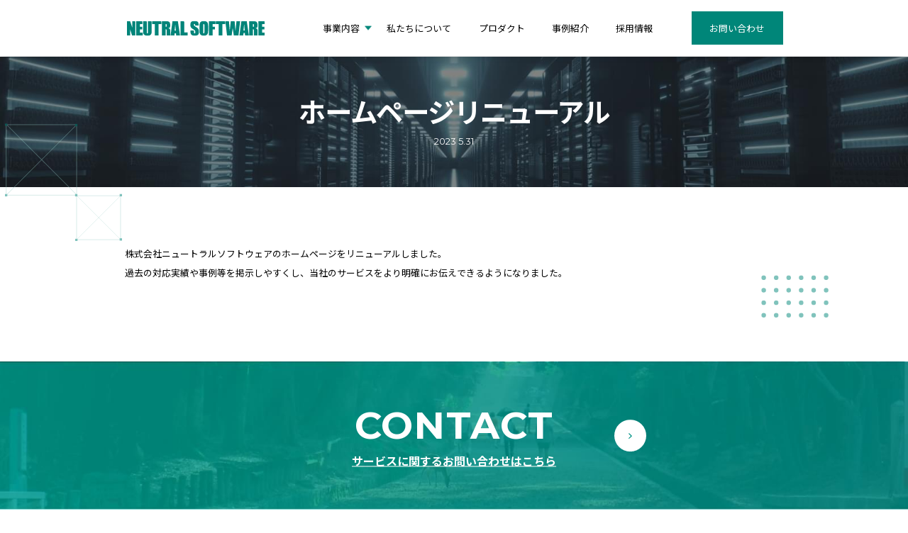

--- FILE ---
content_type: text/html; charset=UTF-8
request_url: https://www.neutral-software.co.jp/news-20230601/
body_size: 7532
content:
<!DOCTYPE html>
<html lang="ja">
  <head>
    <!-- Google Tag Manager -->
    <script>(function(w,d,s,l,i){w[l]=w[l]||[];w[l].push({'gtm.start':
    new Date().getTime(),event:'gtm.js'});var f=d.getElementsByTagName(s)[0],
    j=d.createElement(s),dl=l!='dataLayer'?'&l='+l:'';j.async=true;j.src=
    'https://www.googletagmanager.com/gtm.js?id='+i+dl;f.parentNode.insertBefore(j,f);
    })(window,document,'script','dataLayer','GTM-PKQ727L');</script>
    <!-- End Google Tag Manager -->

    <meta charset="UTF-8" />
    <meta http-equiv="X-UA-Compatible" content="IE=edge" />
    <meta name="viewport" content="width=device-width, initial-scale=1.0" />
    <meta name="format-detection" content="telephone=no">
    <title>株式会社ニュートラルソフトウェア | ホームページリニューアル</title>

    <!-- Google Fonts -->
    <link rel="preconnect" href="https://fonts.googleapis.com" />
    <link rel="preconnect" href="https://fonts.gstatic.com" crossorigin />
    <link
      href="https://fonts.googleapis.com/css2?family=Montserrat:wght@400;500;700&family=Noto+Sans+JP:wght@300;400;500;700;900&display=swap"
      rel="stylesheet"
    />
    <!-- /Google Fonts -->

    <!-- slick css -->
    <link
      rel="stylesheet"
      href="https://cdnjs.cloudflare.com/ajax/libs/slick-carousel/1.8.1/slick-theme.min.css"
      integrity="sha512-17EgCFERpgZKcm0j0fEq1YCJuyAWdz9KUtv1EjVuaOz8pDnh/0nZxmU6BBXwaaxqoi9PQXnRWqlcDB027hgv9A=="
      crossorigin="anonymous"
      referrerpolicy="no-referrer"
    />
    <link
      rel="stylesheet"
      href="https://cdnjs.cloudflare.com/ajax/libs/slick-carousel/1.8.1/slick.min.css"
      integrity="sha512-yHknP1/AwR+yx26cB1y0cjvQUMvEa2PFzt1c9LlS4pRQ5NOTZFWbhBig+X9G9eYW/8m0/4OXNx8pxJ6z57x0dw=="
      crossorigin="anonymous"
      referrerpolicy="no-referrer"
    />
    <!-- /slick css -->

    <!-- AOS css -->
    <link href="https://unpkg.com/aos@2.3.1/dist/aos.css" rel="stylesheet" />
    <!-- /AOS css -->

    <link rel="stylesheet" href="https://www.neutral-software.co.jp/wp-content/themes/neutral/assets/css/reset.css" />
    <link rel="stylesheet" href="https://www.neutral-software.co.jp/wp-content/themes/neutral/assets/css/common.css" />
                                <link rel="stylesheet" href="https://www.neutral-software.co.jp/wp-content/themes/neutral/assets/css/single.css" />
    

    <meta name='robots' content='max-image-preview:large' />
<link rel="alternate" type="application/rss+xml" title="株式会社ニュートラルソフトウェア &raquo; ホームページリニューアル のコメントのフィード" href="https://www.neutral-software.co.jp/news-20230601/feed/" />
<script type="text/javascript">
window._wpemojiSettings = {"baseUrl":"https:\/\/s.w.org\/images\/core\/emoji\/14.0.0\/72x72\/","ext":".png","svgUrl":"https:\/\/s.w.org\/images\/core\/emoji\/14.0.0\/svg\/","svgExt":".svg","source":{"concatemoji":"https:\/\/www.neutral-software.co.jp\/wp-includes\/js\/wp-emoji-release.min.js?ver=6.2.8"}};
/*! This file is auto-generated */
!function(e,a,t){var n,r,o,i=a.createElement("canvas"),p=i.getContext&&i.getContext("2d");function s(e,t){p.clearRect(0,0,i.width,i.height),p.fillText(e,0,0);e=i.toDataURL();return p.clearRect(0,0,i.width,i.height),p.fillText(t,0,0),e===i.toDataURL()}function c(e){var t=a.createElement("script");t.src=e,t.defer=t.type="text/javascript",a.getElementsByTagName("head")[0].appendChild(t)}for(o=Array("flag","emoji"),t.supports={everything:!0,everythingExceptFlag:!0},r=0;r<o.length;r++)t.supports[o[r]]=function(e){if(p&&p.fillText)switch(p.textBaseline="top",p.font="600 32px Arial",e){case"flag":return s("\ud83c\udff3\ufe0f\u200d\u26a7\ufe0f","\ud83c\udff3\ufe0f\u200b\u26a7\ufe0f")?!1:!s("\ud83c\uddfa\ud83c\uddf3","\ud83c\uddfa\u200b\ud83c\uddf3")&&!s("\ud83c\udff4\udb40\udc67\udb40\udc62\udb40\udc65\udb40\udc6e\udb40\udc67\udb40\udc7f","\ud83c\udff4\u200b\udb40\udc67\u200b\udb40\udc62\u200b\udb40\udc65\u200b\udb40\udc6e\u200b\udb40\udc67\u200b\udb40\udc7f");case"emoji":return!s("\ud83e\udef1\ud83c\udffb\u200d\ud83e\udef2\ud83c\udfff","\ud83e\udef1\ud83c\udffb\u200b\ud83e\udef2\ud83c\udfff")}return!1}(o[r]),t.supports.everything=t.supports.everything&&t.supports[o[r]],"flag"!==o[r]&&(t.supports.everythingExceptFlag=t.supports.everythingExceptFlag&&t.supports[o[r]]);t.supports.everythingExceptFlag=t.supports.everythingExceptFlag&&!t.supports.flag,t.DOMReady=!1,t.readyCallback=function(){t.DOMReady=!0},t.supports.everything||(n=function(){t.readyCallback()},a.addEventListener?(a.addEventListener("DOMContentLoaded",n,!1),e.addEventListener("load",n,!1)):(e.attachEvent("onload",n),a.attachEvent("onreadystatechange",function(){"complete"===a.readyState&&t.readyCallback()})),(e=t.source||{}).concatemoji?c(e.concatemoji):e.wpemoji&&e.twemoji&&(c(e.twemoji),c(e.wpemoji)))}(window,document,window._wpemojiSettings);
</script>
<style type="text/css">
img.wp-smiley,
img.emoji {
	display: inline !important;
	border: none !important;
	box-shadow: none !important;
	height: 1em !important;
	width: 1em !important;
	margin: 0 0.07em !important;
	vertical-align: -0.1em !important;
	background: none !important;
	padding: 0 !important;
}
</style>
	<link rel='stylesheet' id='wp-block-library-css' href='https://www.neutral-software.co.jp/wp-includes/css/dist/block-library/style.min.css?ver=6.2.8' type='text/css' media='all' />
<link rel='stylesheet' id='classic-theme-styles-css' href='https://www.neutral-software.co.jp/wp-includes/css/classic-themes.min.css?ver=6.2.8' type='text/css' media='all' />
<style id='global-styles-inline-css' type='text/css'>
body{--wp--preset--color--black: #000000;--wp--preset--color--cyan-bluish-gray: #abb8c3;--wp--preset--color--white: #ffffff;--wp--preset--color--pale-pink: #f78da7;--wp--preset--color--vivid-red: #cf2e2e;--wp--preset--color--luminous-vivid-orange: #ff6900;--wp--preset--color--luminous-vivid-amber: #fcb900;--wp--preset--color--light-green-cyan: #7bdcb5;--wp--preset--color--vivid-green-cyan: #00d084;--wp--preset--color--pale-cyan-blue: #8ed1fc;--wp--preset--color--vivid-cyan-blue: #0693e3;--wp--preset--color--vivid-purple: #9b51e0;--wp--preset--gradient--vivid-cyan-blue-to-vivid-purple: linear-gradient(135deg,rgba(6,147,227,1) 0%,rgb(155,81,224) 100%);--wp--preset--gradient--light-green-cyan-to-vivid-green-cyan: linear-gradient(135deg,rgb(122,220,180) 0%,rgb(0,208,130) 100%);--wp--preset--gradient--luminous-vivid-amber-to-luminous-vivid-orange: linear-gradient(135deg,rgba(252,185,0,1) 0%,rgba(255,105,0,1) 100%);--wp--preset--gradient--luminous-vivid-orange-to-vivid-red: linear-gradient(135deg,rgba(255,105,0,1) 0%,rgb(207,46,46) 100%);--wp--preset--gradient--very-light-gray-to-cyan-bluish-gray: linear-gradient(135deg,rgb(238,238,238) 0%,rgb(169,184,195) 100%);--wp--preset--gradient--cool-to-warm-spectrum: linear-gradient(135deg,rgb(74,234,220) 0%,rgb(151,120,209) 20%,rgb(207,42,186) 40%,rgb(238,44,130) 60%,rgb(251,105,98) 80%,rgb(254,248,76) 100%);--wp--preset--gradient--blush-light-purple: linear-gradient(135deg,rgb(255,206,236) 0%,rgb(152,150,240) 100%);--wp--preset--gradient--blush-bordeaux: linear-gradient(135deg,rgb(254,205,165) 0%,rgb(254,45,45) 50%,rgb(107,0,62) 100%);--wp--preset--gradient--luminous-dusk: linear-gradient(135deg,rgb(255,203,112) 0%,rgb(199,81,192) 50%,rgb(65,88,208) 100%);--wp--preset--gradient--pale-ocean: linear-gradient(135deg,rgb(255,245,203) 0%,rgb(182,227,212) 50%,rgb(51,167,181) 100%);--wp--preset--gradient--electric-grass: linear-gradient(135deg,rgb(202,248,128) 0%,rgb(113,206,126) 100%);--wp--preset--gradient--midnight: linear-gradient(135deg,rgb(2,3,129) 0%,rgb(40,116,252) 100%);--wp--preset--duotone--dark-grayscale: url('#wp-duotone-dark-grayscale');--wp--preset--duotone--grayscale: url('#wp-duotone-grayscale');--wp--preset--duotone--purple-yellow: url('#wp-duotone-purple-yellow');--wp--preset--duotone--blue-red: url('#wp-duotone-blue-red');--wp--preset--duotone--midnight: url('#wp-duotone-midnight');--wp--preset--duotone--magenta-yellow: url('#wp-duotone-magenta-yellow');--wp--preset--duotone--purple-green: url('#wp-duotone-purple-green');--wp--preset--duotone--blue-orange: url('#wp-duotone-blue-orange');--wp--preset--font-size--small: 13px;--wp--preset--font-size--medium: 20px;--wp--preset--font-size--large: 36px;--wp--preset--font-size--x-large: 42px;--wp--preset--spacing--20: 0.44rem;--wp--preset--spacing--30: 0.67rem;--wp--preset--spacing--40: 1rem;--wp--preset--spacing--50: 1.5rem;--wp--preset--spacing--60: 2.25rem;--wp--preset--spacing--70: 3.38rem;--wp--preset--spacing--80: 5.06rem;--wp--preset--shadow--natural: 6px 6px 9px rgba(0, 0, 0, 0.2);--wp--preset--shadow--deep: 12px 12px 50px rgba(0, 0, 0, 0.4);--wp--preset--shadow--sharp: 6px 6px 0px rgba(0, 0, 0, 0.2);--wp--preset--shadow--outlined: 6px 6px 0px -3px rgba(255, 255, 255, 1), 6px 6px rgba(0, 0, 0, 1);--wp--preset--shadow--crisp: 6px 6px 0px rgba(0, 0, 0, 1);}:where(.is-layout-flex){gap: 0.5em;}body .is-layout-flow > .alignleft{float: left;margin-inline-start: 0;margin-inline-end: 2em;}body .is-layout-flow > .alignright{float: right;margin-inline-start: 2em;margin-inline-end: 0;}body .is-layout-flow > .aligncenter{margin-left: auto !important;margin-right: auto !important;}body .is-layout-constrained > .alignleft{float: left;margin-inline-start: 0;margin-inline-end: 2em;}body .is-layout-constrained > .alignright{float: right;margin-inline-start: 2em;margin-inline-end: 0;}body .is-layout-constrained > .aligncenter{margin-left: auto !important;margin-right: auto !important;}body .is-layout-constrained > :where(:not(.alignleft):not(.alignright):not(.alignfull)){max-width: var(--wp--style--global--content-size);margin-left: auto !important;margin-right: auto !important;}body .is-layout-constrained > .alignwide{max-width: var(--wp--style--global--wide-size);}body .is-layout-flex{display: flex;}body .is-layout-flex{flex-wrap: wrap;align-items: center;}body .is-layout-flex > *{margin: 0;}:where(.wp-block-columns.is-layout-flex){gap: 2em;}.has-black-color{color: var(--wp--preset--color--black) !important;}.has-cyan-bluish-gray-color{color: var(--wp--preset--color--cyan-bluish-gray) !important;}.has-white-color{color: var(--wp--preset--color--white) !important;}.has-pale-pink-color{color: var(--wp--preset--color--pale-pink) !important;}.has-vivid-red-color{color: var(--wp--preset--color--vivid-red) !important;}.has-luminous-vivid-orange-color{color: var(--wp--preset--color--luminous-vivid-orange) !important;}.has-luminous-vivid-amber-color{color: var(--wp--preset--color--luminous-vivid-amber) !important;}.has-light-green-cyan-color{color: var(--wp--preset--color--light-green-cyan) !important;}.has-vivid-green-cyan-color{color: var(--wp--preset--color--vivid-green-cyan) !important;}.has-pale-cyan-blue-color{color: var(--wp--preset--color--pale-cyan-blue) !important;}.has-vivid-cyan-blue-color{color: var(--wp--preset--color--vivid-cyan-blue) !important;}.has-vivid-purple-color{color: var(--wp--preset--color--vivid-purple) !important;}.has-black-background-color{background-color: var(--wp--preset--color--black) !important;}.has-cyan-bluish-gray-background-color{background-color: var(--wp--preset--color--cyan-bluish-gray) !important;}.has-white-background-color{background-color: var(--wp--preset--color--white) !important;}.has-pale-pink-background-color{background-color: var(--wp--preset--color--pale-pink) !important;}.has-vivid-red-background-color{background-color: var(--wp--preset--color--vivid-red) !important;}.has-luminous-vivid-orange-background-color{background-color: var(--wp--preset--color--luminous-vivid-orange) !important;}.has-luminous-vivid-amber-background-color{background-color: var(--wp--preset--color--luminous-vivid-amber) !important;}.has-light-green-cyan-background-color{background-color: var(--wp--preset--color--light-green-cyan) !important;}.has-vivid-green-cyan-background-color{background-color: var(--wp--preset--color--vivid-green-cyan) !important;}.has-pale-cyan-blue-background-color{background-color: var(--wp--preset--color--pale-cyan-blue) !important;}.has-vivid-cyan-blue-background-color{background-color: var(--wp--preset--color--vivid-cyan-blue) !important;}.has-vivid-purple-background-color{background-color: var(--wp--preset--color--vivid-purple) !important;}.has-black-border-color{border-color: var(--wp--preset--color--black) !important;}.has-cyan-bluish-gray-border-color{border-color: var(--wp--preset--color--cyan-bluish-gray) !important;}.has-white-border-color{border-color: var(--wp--preset--color--white) !important;}.has-pale-pink-border-color{border-color: var(--wp--preset--color--pale-pink) !important;}.has-vivid-red-border-color{border-color: var(--wp--preset--color--vivid-red) !important;}.has-luminous-vivid-orange-border-color{border-color: var(--wp--preset--color--luminous-vivid-orange) !important;}.has-luminous-vivid-amber-border-color{border-color: var(--wp--preset--color--luminous-vivid-amber) !important;}.has-light-green-cyan-border-color{border-color: var(--wp--preset--color--light-green-cyan) !important;}.has-vivid-green-cyan-border-color{border-color: var(--wp--preset--color--vivid-green-cyan) !important;}.has-pale-cyan-blue-border-color{border-color: var(--wp--preset--color--pale-cyan-blue) !important;}.has-vivid-cyan-blue-border-color{border-color: var(--wp--preset--color--vivid-cyan-blue) !important;}.has-vivid-purple-border-color{border-color: var(--wp--preset--color--vivid-purple) !important;}.has-vivid-cyan-blue-to-vivid-purple-gradient-background{background: var(--wp--preset--gradient--vivid-cyan-blue-to-vivid-purple) !important;}.has-light-green-cyan-to-vivid-green-cyan-gradient-background{background: var(--wp--preset--gradient--light-green-cyan-to-vivid-green-cyan) !important;}.has-luminous-vivid-amber-to-luminous-vivid-orange-gradient-background{background: var(--wp--preset--gradient--luminous-vivid-amber-to-luminous-vivid-orange) !important;}.has-luminous-vivid-orange-to-vivid-red-gradient-background{background: var(--wp--preset--gradient--luminous-vivid-orange-to-vivid-red) !important;}.has-very-light-gray-to-cyan-bluish-gray-gradient-background{background: var(--wp--preset--gradient--very-light-gray-to-cyan-bluish-gray) !important;}.has-cool-to-warm-spectrum-gradient-background{background: var(--wp--preset--gradient--cool-to-warm-spectrum) !important;}.has-blush-light-purple-gradient-background{background: var(--wp--preset--gradient--blush-light-purple) !important;}.has-blush-bordeaux-gradient-background{background: var(--wp--preset--gradient--blush-bordeaux) !important;}.has-luminous-dusk-gradient-background{background: var(--wp--preset--gradient--luminous-dusk) !important;}.has-pale-ocean-gradient-background{background: var(--wp--preset--gradient--pale-ocean) !important;}.has-electric-grass-gradient-background{background: var(--wp--preset--gradient--electric-grass) !important;}.has-midnight-gradient-background{background: var(--wp--preset--gradient--midnight) !important;}.has-small-font-size{font-size: var(--wp--preset--font-size--small) !important;}.has-medium-font-size{font-size: var(--wp--preset--font-size--medium) !important;}.has-large-font-size{font-size: var(--wp--preset--font-size--large) !important;}.has-x-large-font-size{font-size: var(--wp--preset--font-size--x-large) !important;}
.wp-block-navigation a:where(:not(.wp-element-button)){color: inherit;}
:where(.wp-block-columns.is-layout-flex){gap: 2em;}
.wp-block-pullquote{font-size: 1.5em;line-height: 1.6;}
</style>
<link rel='stylesheet' id='wp-pagenavi-css' href='https://www.neutral-software.co.jp/wp-content/plugins/wp-pagenavi/pagenavi-css.css?ver=2.70' type='text/css' media='all' />
<link rel="https://api.w.org/" href="https://www.neutral-software.co.jp/wp-json/" /><link rel="alternate" type="application/json" href="https://www.neutral-software.co.jp/wp-json/wp/v2/posts/438" /><link rel="EditURI" type="application/rsd+xml" title="RSD" href="https://www.neutral-software.co.jp/xmlrpc.php?rsd" />
<link rel="wlwmanifest" type="application/wlwmanifest+xml" href="https://www.neutral-software.co.jp/wp-includes/wlwmanifest.xml" />
<meta name="generator" content="WordPress 6.2.8" />
<link rel="canonical" href="https://www.neutral-software.co.jp/news-20230601/" />
<link rel='shortlink' href='https://www.neutral-software.co.jp/?p=438' />
<link rel="alternate" type="application/json+oembed" href="https://www.neutral-software.co.jp/wp-json/oembed/1.0/embed?url=https%3A%2F%2Fwww.neutral-software.co.jp%2Fnews-20230601%2F" />
<link rel="alternate" type="text/xml+oembed" href="https://www.neutral-software.co.jp/wp-json/oembed/1.0/embed?url=https%3A%2F%2Fwww.neutral-software.co.jp%2Fnews-20230601%2F&#038;format=xml" />
<link rel="icon" href="https://www.neutral-software.co.jp/wp-content/uploads/2024/04/nslogo_48.png" sizes="32x32" />
<link rel="icon" href="https://www.neutral-software.co.jp/wp-content/uploads/2024/04/nslogo_48.png" sizes="192x192" />
<link rel="apple-touch-icon" href="https://www.neutral-software.co.jp/wp-content/uploads/2024/04/nslogo_48.png" />
<meta name="msapplication-TileImage" content="https://www.neutral-software.co.jp/wp-content/uploads/2024/04/nslogo_48.png" />
		<style type="text/css" id="wp-custom-css">
			
.jobtext {
	font-size: calc(16 / 1600 * 100vw);
  margin-left: calc(32 / 1600 * 100vw);
	line-height: calc(27.2 / 16);
}
.jobtext > li {
  margin-left: 2em;
	text-indent: -2em;
}
h3.smallh3 {
  color: #008679;
  font-weight: 700;
  font-size: calc(24 / 1600 * 100vw);
}
.store_bunner {
	padding-right: 10px;
  width: 20%;
  height: 20%;
}
.full_img {
  max-width: 100%;
  height: auto;
}
@media screen and (max-width: 750px) {
  .jobtext {
  	font-size: calc(28 / 750 * 100vw);
    margin-left: 0;
		line-height: calc(27.2 / 16);
  }
  .jobtext > li {
    margin-left: 1em;
  	text-indent: -1em;
  }
	h3.smallh3 {
    font-weight: 700;
		font-size: calc(32 / 750 * 100vw);
  }
	.store_bunner {
    width: 45%;
    height: 45%;
  }
}		</style>
		  </head>
  <body>
    <!-- Google Tag Manager (noscript) -->
    <noscript><iframe src="https://www.googletagmanager.com/ns.html?id=GTM-PKQ727L"
    height="0" width="0" style="display:none;visibility:hidden"></iframe></noscript>
    <!-- End Google Tag Manager (noscript) -->
    
    <header class="site-header">
    <a href="https://www.neutral-software.co.jp" class="header-logo hover-opacity">
      <picture>
        <img width="218" height="24" src="https://www.neutral-software.co.jp/wp-content/themes/neutral/images/common/logo-green.svg" alt="NEUTRAL SOFTWARE" />
      </picture>
    </a>
  <nav class="header-nav">
    <ul>
      <li class="service">
        <a href="javascript:void(0)">事業内容</a>
      </li>
      <li>
        <a href="https://www.neutral-software.co.jp/company" class="hover-opacity">私たちについて</a>
      </li>
      <li>
        <a href="https://www.neutral-software.co.jp/product" class="hover-opacity">プロダクト</a>
      </li>
      <li>
        <a href="https://www.neutral-software.co.jp/case" class="hover-opacity">事例紹介</a>
      </li>
      <li>
        <a href="https://www.neutral-software.co.jp/recruit" class="hover-opacity">採用情報</a>
      </li>
      <li>
        <a href="https://www.neutral-software.co.jp/contact" class="contact hover-opacity">お問い合わせ</a>
      </li>
    </ul>
  </nav>
</header>

<section class="page-nav">
  <ul>
    <li><a href="https://www.neutral-software.co.jp/service-consulting">ITコンサルティング</a></li>
    <li><a href="https://www.neutral-software.co.jp/service-system">システムインテグレーション</a></li>
    <li><a href="https://www.neutral-software.co.jp/service-mobile">スマホアプリ開発・他</a></li>
    <li><a href="https://www.neutral-software.co.jp/service-consulting2">パッケージ導入コンサルティング</a></li>
  </ul>
</section>
 <header class="sp-site-header">
  <a href="https://www.neutral-software.co.jp" class="header-logo hover-opacity">
    <picture>
      <img src="https://www.neutral-software.co.jp/wp-content/themes/neutral/images/common/logo-green.svg" alt="NEUTRAL SOFTWARE" />
    </picture>
  </a>
  <button class="ham-btn">
    <span></span>
    <span></span>
    <span></span>
  </button>
</header>

<nav class="ham-menu">
  <ul class="ham-menu-links">
    <li>
      <a href="https://www.neutral-software.co.jp/company">私たちについて</a>
    </li>
    <li>
      <button class="service-head">事業内容</button>
      <ul class="service-under-links">
        <li><a href="https://www.neutral-software.co.jp/service-consulting">ITコンサルティング </a></li>
        <li>
          <a href="https://www.neutral-software.co.jp/service-system">システムインテグレーション</a>
        </li>
        <li><a href="https://www.neutral-software.co.jp/service-mobile">スマホアプリ開発・他</a></li>
      </ul>
    </li>
    <li>
      <a href="https://www.neutral-software.co.jp/product">プロダクト</a>
    </li>
    <li>
      <a href="https://www.neutral-software.co.jp/case">事例紹介</a>
    </li>
    <li>
      <a href="https://www.neutral-software.co.jp/recruit">採用情報</a>
    </li>
    <li>
      <a href="https://www.neutral-software.co.jp/contact" class="contact">お問い合わせ</a>
    </li>
  </ul>
  <img src="https://www.neutral-software.co.jp/wp-content/themes/neutral/images/common/ham-deco.svg" alt="" />
</nav>
<div id="scroll-container">
    <main>
              <section class="under-head">
          <div class="text">
            <h1>ホームページリニューアル</h1>
            <div class="info">
              <time>2023 5.31</time>
            </div>
          </div>
          <picture>
            <source
              media="(max-width:750px)"
              srcset="https://www.neutral-software.co.jp/wp-content/themes/neutral/images/single/sp/bg-head-single_sp.jpg"
            />
            <img
              src="https://www.neutral-software.co.jp/wp-content/themes/neutral/images/single/bg-head-single_pc.jpg"
              srcset="https://www.neutral-software.co.jp/wp-content/themes/neutral/images/single/bg-head-single_pc.jpg 1x,
              https://www.neutral-software.co.jp/wp-content/themes/neutral/images/single/retina/bg-head-single_pc@2x.jpg 2x"
              alt=""
            />
          </picture>
        </section>

        <!-- <section class="under-title">
          <h2>ホームページリニューアル</h2> 
        </section> -->
        <section class="single-content">
        <p>株式会社ニュートラルソフトウェアのホームページをリニューアルしました。<br />
過去の対応実績や事例等を掲示しやすくし、当社のサービスをより明確にお伝えできるようになりました。</p>
        </section>

        
             
     
  


        <a class="under-bottom-contact hover-opacity" href="https://www.neutral-software.co.jp/contact/">
          <div class="text">
            <p>CONTACT</p>
            <small>サービスに関するお問い合わせはこちら</small>
          </div>
          <picture>
            <source
              media="(max-width:750px)"
              srcset="https://www.neutral-software.co.jp/wp-content/themes/neutral/images/common/sp/bg-under-bottom-contact_sp.jpg"
            />
            <img
              src="https://www.neutral-software.co.jp/wp-content/themes/neutral/images/common/bg-under-bottom-contact_pc.jpg"
              srcset="
                https://www.neutral-software.co.jp/wp-content/themes/neutral/images/common/bg-under-bottom-contact_pc.jpg           1x,
                https://www.neutral-software.co.jp/wp-content/themes/neutral/images/common/retina/bg-under-bottom-contact_pc@2x.jpg 2x
              "
              alt=""
            />
          </picture>
        </a>
        
      </main>

      <footer>
  <section class="googlemaps">
    <iframe
      src="https://www.google.com/maps/embed?pb=!1m14!1m8!1m3!1d13123.698765710666!2d135.8223678!3d34.6818501!3m2!1i1024!2i768!4f13.1!3m3!1m2!1s0x0%3A0xb0358be223d05d9a!2z5qCq5byP5Lya56S-44OL44Ol44O844OI44Op44Or44K944OV44OI44Km44Kn44Ki!5e0!3m2!1sja!2sjp!4v1663372929727!5m2!1sja!2sjp"
      width="800"
      height="600"
      style="border: 0"
      allowfullscreen=""
      loading="lazy"
      referrerpolicy="no-referrer-when-downgrade"
    ></iframe>
  </section>

  <section class="sitemap">
    <div class="company-info">
      <img width="218" height="24" class="logo" src="https://www.neutral-software.co.jp/wp-content/themes/neutral/images/common/logo.svg" alt="NEUTRAL SOFTWARE" />
      <address>〒630-8244<br />奈良県奈良市三条町475 松田ビル4F</address>
      <address>TEL: 0742-25-2202<br />FAX: 0742-25-2203</address>
    </div>
    <ul>
      <li>
        <a href="javascript:void(0);">事業内容</a>
        <a href="https://www.neutral-software.co.jp/service-consulting/" style="margin-left:20px">ITコンサルティング</a>
        <a href="https://www.neutral-software.co.jp/service-system/" style="margin-left:20px">システムインテグレーション</a>
        <a href="https://www.neutral-software.co.jp/service-mobile/" style="margin-left:20px">スマホアプリ・IoT開発・ChatGPT活用</a>
      </li>
      <li>
        <a href="https://www.neutral-software.co.jp/company">私たちについて</a>
      </li>
      <li>
        <a href="https://www.neutral-software.co.jp/case">事例紹介</a>
      </li>
      <li>
        <a href="https://www.neutral-software.co.jp/news">お知らせ</a>
      </li>
      <li>
        <a href="https://www.neutral-software.co.jp/product">プロダクト</a>
      </li>
      <li>
        <a href="https://www.neutral-software.co.jp/recruit">採用情報</a>
      </li>
    </ul>
  </section>

  <section class="bottom-links">
    <div class="page-links">
      <a href="https://www.neutral-software.co.jp/privacy">個人情報保護方針</a>
      <a href="https://www.neutral-software.co.jp/tokusyo">特定商取引法に基づく表示</a>
    </div>
    <a class="contact-link" href="https://www.neutral-software.co.jp/contact">お問い合わせ</a>
  </section>
  <div style="text-align: center;margin-top: 60px;">
    <a style="display:inline;" href="https://privacymark.jp/" target="_blank"><img width="120" height="120" src="https://www.neutral-software.co.jp/wp-content/themes/neutral/images/top/17004748_120_EN.png" alt="Privacy Mark" /></a>
  </div>
  <small class="copyright" style="margin-top: 10px;">©︎ 2023 Neutral Software Inc.</small>
</footer>

    </div>
        <script
      src="https://code.jquery.com/jquery-1.12.4.min.js"
      integrity="sha256-ZosEbRLbNQzLpnKIkEdrPv7lOy9C27hHQ+Xp8a4MxAQ="
      crossorigin="anonymous"></script>
    <script
      src="https://cdnjs.cloudflare.com/ajax/libs/slick-carousel/1.8.1/slick.min.js"
      integrity="sha512-XtmMtDEcNz2j7ekrtHvOVR4iwwaD6o/FUJe6+Zq+HgcCsk3kj4uSQQR8weQ2QVj1o0Pk6PwYLohm206ZzNfubg=="
      crossorigin="anonymous"
      referrerpolicy="no-referrer"></script>
    <script src="https://unpkg.com/aos@2.3.1/dist/aos.js"></script>
  
    <script src="https://www.neutral-software.co.jp/wp-content/themes/neutral/js/common.js"></script>
    <script src="https://www.neutral-software.co.jp/wp-content/themes/neutral/js/index.js"></script>
  </body>
</html>


--- FILE ---
content_type: text/css
request_url: https://www.neutral-software.co.jp/wp-content/themes/neutral/assets/css/reset.css
body_size: 347
content:
* {
  margin: 0px;
  padding: 0px;
  border: 0px;
  box-sizing: border-box;
  font-weight: normal;
  vertical-align: baseline;
  font-family: 'Noto Sans JP', sans-serif;
}

article, header, footer, nav, section {
  display: block;
}

ol, ul {
  list-style: none;
  list-style-type: none;
}

a {
  display: block;
  text-decoration: none;
}

textarea {
  resize: none;
}

picture img {
  width: 100%;
  vertical-align: top;
}

address {
  font-style: normal;
}
/*# sourceMappingURL=reset.css.map */

--- FILE ---
content_type: text/css
request_url: https://www.neutral-software.co.jp/wp-content/themes/neutral/assets/css/common.css
body_size: 4850
content:
@charset "UTF-8";
/* -------------------------------------------
  components
------------------------------------------- */
section.bg-light-green {
  background-color: rgba(0, 134, 121, 0.4);
}

.section-title {
  font-family: 'Montserrat', sans-serif;
  font-size: calc(128 / 1600 * 100vw);
  line-height: 1;
  margin-left: calc(211 / 1600 * 100vw);
  font-weight: 700;
  margin-left: 0;
}

.section-title.white {
  color: #fff;
}

.section-title.light-green {
  color: #98ccc7;
}

.section-title-small {
  font-size: calc(34 / 1600 * 100vw);
  line-height: 1;
  font-weight: 700;
  color: #000;
  margin-left: calc(211 / 1600 * 100vw);
  margin-top: calc(13 / 1600 * 100vw);
}

@media screen and (max-width: 750px) {
  .section-title {
    font-size: calc(104 / 750 * 100vw);
    margin-left: calc(60 / 750 * 100vw);
  }
  .section-title-small {
    font-size: calc(56 / 750 * 100vw);
    margin-left: calc(60 / 750 * 100vw);
    margin-top: calc(9 / 750 * 100vw);
  }
  .section-description {
    width: 80%;
    font-size: calc(32 / 750 * 100vw);
    font-weight: 300;
    line-height: calc(27 / 16);
    margin-top: calc(35 / 750 * 100vw);
    margin-left: calc(60 / 750 * 100vw);
  }
}

/* -------------------------------------------
  utility
------------------------------------------- */
.pc-only {
  display: block;
}

.sp-only {
  display: none;
}

@media screen and (max-width: 750px) {
  .pc-only {
    display: none;
  }
  .sp-only {
    display: block;
  }
}

.pc-inline-only {
  display: inline-block !important;
}

.sp-inline-only {
  display: none !important;
}

@media screen and (max-width: 750px) {
  .pc-inline-only {
    display: none !important;
  }
  .sp-inline-only {
    display: inline-block !important;
  }
}

a.hover-opacity:hover {
  opacity: 0.5;
  transition-duration: 0.3s;
}

.eachTextAnime.appeartext span {
  animation: text_anime_on 0.4s ease-in-out forwards;
}

@keyframes text_anime_on {
  0% {
    transform: translateY(100%);
  }
  100% {
    transform: translateY(0%);
  }
}

/* -------------------------------------------
  header
------------------------------------------- */
.site-header {
  display: flex;
  justify-content: space-between;
  align-items: center;
  width: 100%;
  margin: 0 auto;
  padding: calc(20 / 1600 * 100vw) calc(220 / 1600 * 100vw);
  position: fixed;
  top: 0;
  left: 50%;
  transform: translateX(-50%);
  z-index: 10;
  background-color: #fff;
  box-shadow: 0px 0px calc(16 / 1600 * 100vw) calc(-6 / 1600 * 100vw) rgba(0, 0, 0, 0.6);
}

.header-logo {
  margin-left: calc(4 / 1600 * 100vw);
  width: calc(242 / 1600 * 100vw);
}

.header-logo picture {
  display: flex;
  align-items: center;
}

.header-nav {
  font-size: calc(16 / 1600 * 100vw);
}

.header-nav ul {
  display: flex;
}

.header-nav li {
  margin-left: calc(48 / 1600 * 100vw);
  display: flex;
  align-items: center;
}

.header-nav li.service {
  position: relative;
}

.header-nav li.service::after {
  content: '';
  display: block;
  width: calc(6 / 750 * 100vw);
  height: calc(4 / 750 * 100vw);
  background-image: url(../../images/contact/select-triangle.svg);
  background-size: 100% 100%;
  position: absolute;
  top: 50%;
  transform: translateY(-50%) rotateX(0deg);
  transition-duration: 0.5s;
  right: calc(-10 / 750 * 100vw);
}

.header-nav li a {
  color: #000;
  line-height: 2;
}

.header-nav li a.contact {
  padding: calc(22 / 1600 * 100vw) calc(32 / 1600 * 100vw);
  background-color: #008679;
  color: #fff;
  line-height: 1;
  margin-left: calc(20 / 1600 * 100vw);
}

@media screen and (max-width: 750px) {
  .site-header {
    display: none;
  }
}

/* -------------------------------------------
  page-nav（service）
------------------------------------------- */
.page-nav {
  padding-top: calc(116 / 1600 * 100vw);
  background: white;
  position: fixed;
  top: 0;
  left: 0;
  z-index: 8;
  width: 100vw;
  transform: translateY(-100%);
  transition-duration: 0.3s;
}

.page-nav.active {
  transform: translateY(0%);
  transition-duration: 0.3s;
}

.page-nav ul {
  display: flex;
  width: calc(1000 / 1600 * 100vw);
  border-top: 1px solid #bababa;
  margin: 0 auto;
  padding: calc(28 / 1600 * 100vw) 0;
}

.page-nav ul li a {
  color: #c4c4c4;
  line-height: 1;
  font-size: calc(16 / 1600 * 100vw);
  margin-right: calc(50 / 1600 * 100vw);
}

.page-nav ul li a:hover {
  color: #008679;
}

@media screen and (max-width: 750px) {
  .page-nav {
    display: none;
  }
}

/* -------------------------------------------
  sp-header
------------------------------------------- */
.sp-site-header {
  width: 100%;
  display: flex;
  justify-content: space-between;
  padding-left: calc(52 / 750 * 100vw);
  position: fixed;
  top: 0;
  left: 0;
  z-index: 1000;
  background-color: #fff;
  box-shadow: 0 0 calc(6 / 750 * 100vw) #000;
}

.sp-site-header .header-logo {
  width: calc(212 / 750 * 100vw);
  padding: calc(40 / 750 * 100vw) 0;
}

.sp-site-header .ham-btn {
  width: calc(100 / 750 * 100vw);
  background-color: #008679;
  display: flex;
  flex-direction: column;
  align-items: center;
  justify-content: center;
  border: none;
  cursor: pointer;
  outline: none;
  padding: 0;
  appearance: none;
}

.sp-site-header .ham-btn span {
  width: calc(41 / 750 * 100vw);
  height: calc(2.5 / 750 * 100vw);
  background-color: #fff;
  margin: calc(6 / 750 * 100vw) 0;
  transition-duration: 0.5s;
}

.sp-site-header .ham-btn span:nth-of-type(1) {
  transform: rotate(0deg);
  transform-origin: top left;
}

.sp-site-header .ham-btn span:nth-of-type(2) {
  opacity: 1;
}

.sp-site-header .ham-btn span:nth-of-type(3) {
  transform: rotate(0deg);
  transform-origin: bottom left;
}

.sp-site-header .ham-btn.active span {
  transition-duration: 0.5s;
}

.sp-site-header .ham-btn.active span:nth-of-type(1) {
  transform: rotate(45deg) translate(calc(5 / 750 * 100vw), calc(-5 / 750 * 100vw));
}

.sp-site-header .ham-btn.active span:nth-of-type(2) {
  opacity: 0;
}

.sp-site-header .ham-btn.active span:nth-of-type(3) {
  transform: rotate(-45deg) translate(calc(5 / 750 * 100vw), calc(5 / 750 * 100vw));
}

.ham-menu {
  width: 100vw;
  height: 100vh;
  position: fixed;
  top: 0;
  left: 0;
  z-index: 500;
  background-color: #fff;
  transform: translateX(100%);
  transition-duration: 0.5s;
  padding-top: calc(100 / 750 * 100vw);
}

.ham-menu.active {
  transform: translateX(0%);
  transition-duration: 0.5s;
}

.ham-menu .ham-menu-links {
  padding-top: calc(12 / 750 * 100vw);
  padding-left: calc(12 / 750 * 100vw);
}

.ham-menu .ham-menu-links > li > a {
  color: #000;
  font-size: calc(40 / 750 * 100vw);
  font-weight: 400;
  line-height: 1;
  padding-left: calc(36 / 750 * 100vw);
  margin-top: calc(61 / 750 * 100vw);
}

.ham-menu .ham-menu-links > li > a.contact {
  background-color: #008679;
  color: #fff;
  text-align: center;
  width: calc(400 / 750 * 100vw);
  margin-top: calc(93 / 750 * 100vw);
  padding: calc(44 / 750 * 100vw) 0 calc(44 / 750 * 100vw) calc(0 / 750 * 100vw);
}

.ham-menu .ham-menu-links > li .service-head {
  padding-left: calc(36 / 750 * 100vw);
  margin-top: calc(53 / 750 * 100vw);
  border: none;
  cursor: pointer;
  outline: none;
  padding: 0;
  padding-left: calc(35 / 750 * 100vw);
  appearance: none;
  background-color: transparent;
  font-size: calc(40 / 750 * 100vw);
  position: relative;
}

.ham-menu .ham-menu-links > li .service-head::after {
  content: '';
  display: block;
  width: calc(30 / 750 * 100vw);
  height: calc(26 / 750 * 100vw);
  background-image: url(../../images/contact/select-triangle.svg);
  background-size: 100% 100%;
  position: absolute;
  top: 50%;
  transform: translateY(-50%) rotateX(0deg);
  transition-duration: 0.5s;
  right: calc(-60 / 750 * 100vw);
}

.ham-menu .ham-menu-links > li .service-head.active::after {
  transform: translateY(-50%) rotateX(180deg);
  transition-duration: 0.5s;
}

.ham-menu .ham-menu-links > li .service-under-links {
  padding-left: calc(36 / 750 * 100vw);
  margin-top: calc(18 / 750 * 100vw);
  display: none;
}

.ham-menu .ham-menu-links > li .service-under-links > li > a {
  color: #8d8d8d;
  font-size: calc(28 / 750 * 100vw);
  padding: calc(24 / 750 * 100vw) 0 calc(24 / 750 * 100vw) calc(36 / 750 * 100vw);
}

.ham-menu > img {
  width: calc(244 / 750 * 100vw);
  position: absolute;
  right: 0;
  bottom: calc(133 / 750 * 100vw);
}

@media screen and (min-width: 1025px) {
  .sp-site-header {
    display: none;
  }
  .ham-menu {
    display: none;
  }
}

/* -------------------------------------------
  main
------------------------------------------- */
main {
  margin-top: calc(100 / 1600 * 100vw);
}

@media screen and (max-width: 750px) {
  main {
    margin-top: calc(100 / 750 * 100vw);
  }
}

/* -------------------------------------------
  breadcrumb
------------------------------------------- */
.breadcrumb {
  position: absolute;
  transform: rotate(90deg) translateX(100%);
  transform-origin: top right;
  top: calc(157 / 1600 * 100vw);
  right: calc(23 / 1600 * 100vw);
  z-index: 2;
}

.breadcrumb .breadcrumbs {
  display: flex;
  color: #b9b9b9;
  font-size: calc(14 / 1600 * 100vw);
}

.breadcrumb .breadcrumbs span {
  font-size: calc(14 / 1600 * 100vw);
  margin: 0 0.5em;
}

.breadcrumb .breadcrumbs span a span {
  color: #008679;
}

@media screen and (max-width: 750px) {
  .breadcrumb {
    display: none;
  }
}

/* -------------------------------------------
  under-head
------------------------------------------- */
.under-head {
  position: relative;
}

.under-head .text {
  position: relative;
  z-index: 1;
  padding: calc(173 / 1600 * 100vw) calc(400 / 1600 * 100vw) calc(106 / 1600 * 100vw);
  text-align: center;
}

.under-head .text h1 {
  color: #fff;
  font-size: calc(40 / 1600 * 100vw);
  font-weight: 700;
  line-height: 1;
  letter-spacing: -0.03em;
  margin-bottom: calc(14 / 1600 * 100vw);
  display: inline-block;
}

.under-head .text p {
  color: #fff;
  font-size: calc(18 / 1600 * 100vw);
  font-weight: 700;
  line-height: calc(30 / 18);
  letter-spacing: -0.03em;
}

.under-head picture {
  width: 100%;
  height: 100%;
  position: absolute;
  top: 0;
  left: 0;
}

.under-head picture img {
  width: 100%;
  height: 100%;
  object-fit: cover;
}

@media screen and (max-width: 750px) {
  .under-head .text {
    padding: calc(78 / 750 * 100vw) calc(30 / 750 * 100vw) calc(62 / 750 * 100vw) calc(30 / 750 * 100vw);
  }
  .under-head .text h1 {
    font-size: calc(56 / 750 * 100vw);
    margin-bottom: calc(44 / 750 * 100vw);
  }
  .under-head .text p {
    font-size: calc(24 / 750 * 100vw);
    line-height: calc(27.5 / 12);
  }
  .under-head picture {
    width: 100%;
    height: 100%;
    position: absolute;
    top: 0;
    left: 0;
  }
  .under-head picture img {
    width: 100%;
    height: 100%;
    object-fit: cover;
  }
}

/* -------------------------------------------
  under-title
------------------------------------------- */
.under-title {
  padding: calc(60 / 1600 * 100vw) 0;
}

.under-title p.en-title {
  color: #98ccc7;
  font-family: 'Montserrat', sans-serif;
  font-size: calc(70 / 1600 * 100vw);
  font-weight: 700;
  text-align: center;
}

.under-title > hr {
  width: calc(50 / 1600 * 100vw);
  height: calc(4 / 1600 * 100vw);
  background-color: #98ccc7;
  margin: calc(14 / 1600 * 100vw) auto;
}

.under-title > h2 {
  font-size: calc(34 / 1600 * 100vw);
  font-weight: 700;
  text-align: center;
}

@media screen and (max-width: 750px) {
  .under-title {
    padding: calc(90 / 750 * 100vw) 0 calc(83 / 750 * 100vw);
  }
  .under-title p.en-title {
    font-size: calc(104 / 750 * 100vw);
    text-align: left;
    padding-left: calc(40 / 750 * 100vw);
  }
  .under-title > hr {
    width: calc(100 / 750 * 100vw);
    height: calc(8 / 750 * 100vw);
    margin: calc(35 / 750 * 100vw) calc(40 / 750 * 100vw);
  }
  .under-title > h2 {
    text-align: left;
    font-size: calc(56 / 750 * 100vw);
    margin-left: calc(40 / 750 * 100vw);
  }
}

/* -------------------------------------------
  footer
------------------------------------------- */
/* -------------------------------------------
  under-bottom-contact
------------------------------------------- */
.under-bottom-contact {
  position: relative;
  opacity: 1;
}

.under-bottom-contact:hover {
  opacity: 0.5;
  transition-duration: 0.3s;
}

.under-bottom-contact .text {
  position: absolute;
  top: 50%;
  left: 50%;
  transform: translate(-50%, -50%);
  text-align: center;
}

.under-bottom-contact .text p {
  color: #fff;
  font-family: 'Montserrat', sans-serif;
  font-weight: 700;
  font-size: calc(67 / 1600 * 100vw);
  line-height: 1;
  letter-spacing: 0.03em;
}

.under-bottom-contact .text small {
  color: #fff;
  font-weight: 700;
  font-size: calc(20 / 1600 * 100vw);
  line-height: 1;
  text-decoration: underline;
  display: block;
  margin-top: calc(20 / 1600 * 100vw);
}

.under-bottom-contact .text::before {
  content: '';
  display: block;
  width: calc(56 / 1600 * 100vw);
  height: calc(56 / 1600 * 100vw);
  background-image: url(../../images/common/arrow-green.svg);
  background-repeat: no-repeat;
  background-position: center center;
  background-size: calc(6 / 1600 * 100vw) calc(10 / 1600 * 100vw);
  background-color: #fff;
  position: absolute;
  top: 50%;
  right: calc(-159 / 1600 * 100vw);
  transform: translateY(-50%);
  border-radius: 50%;
}

@media screen and (max-width: 750px) {
  .under-bottom-contact .text {
    top: 51%;
    left: 44%;
  }
  .under-bottom-contact .text::before {
    width: calc(64 / 750 * 100vw);
    height: calc(64 / 750 * 100vw);
    right: calc(-96 / 750 * 100vw);
    top: 33%;
    background-size: calc(12 / 750 * 100vw) calc(20 / 750 * 100vw);
  }
  .under-bottom-contact .text p {
    font-size: calc(96 / 750 * 100vw);
  }
  .under-bottom-contact .text small {
    font-size: calc(28 / 750 * 100vw);
    margin-top: calc(33 / 750 * 100vw);
  }
}

/* -------------------------------------------
  googlemaps
------------------------------------------- */
.googlemaps {
  width: 100%;
  height: calc(400 / 1600 * 100vw);
  filter: grayscale(100%);
}

.googlemaps iframe {
  width: 100%;
  height: 100%;
}

@media screen and (max-width: 750px) {
  .googlemaps {
    height: calc(800 / 750 * 100vw);
  }
}

/* -------------------------------------------
  sitemap
------------------------------------------- */
.sitemap {
  background-color: #000;
  display: flex;
  justify-content: space-between;
  padding: calc(75 / 1600 * 100vw) calc(238 / 1600 * 100vw) calc(85 / 1600 * 100vw) calc(220 / 1600 * 100vw);
  border-bottom: calc(77 / 1600 * 100vw) solid #343434;
}

.sitemap .company-info img.logo {
  filter: invert(100%);
}

.sitemap .company-info address {
  color: #fff;
  font-size: calc(16 / 1600 * 100vw);
  font-weight: 400;
  line-height: calc(27 / 16);
}

.sitemap .company-info address:nth-of-type(1) {
  margin-top: calc(28 / 1600 * 100vw);
}

.sitemap .company-info address:nth-of-type(2) {
  margin-top: calc(13 / 1600 * 100vw);
}

.sitemap ul {
  display: flex;
  flex-direction: column;
  flex-wrap: wrap;
  height: calc(145 / 1600 * 100vw);
  margin-top: calc(14 / 1600 * 100vw);
  transform: translateX(-50%);
}

.sitemap ul li a {
  color: #fff;
  font-size: calc(16 / 1600 * 100vw);
  line-height: 1;
  padding: calc(12 / 1600 * 100vw) 0 calc(12 / 1600 * 100vw) calc(25 / 1600 * 100vw);
  position: relative;
  margin-right: calc(30 / 1600 * 100vw);
  opacity: 1;
  transition-duration: 0.3s;
}

.sitemap ul li a::before {
  content: '';
  display: block;
  width: calc(15 / 1600 * 100vw);
  height: calc(1 / 1600 * 100vw);
  background-color: #008679;
  position: absolute;
  top: 50%;
  left: 0;
  transform: translateY(-50%);
}

.sitemap ul li a:hover {
  opacity: 0.5;
  transition-duration: 0.3s;
}

@media screen and (max-width: 750px) {
  .sitemap {
    flex-direction: column-reverse;
    padding: calc(130 / 750 * 100vw) calc(110 / 750 * 100vw) calc(99 / 750 * 100vw) calc(120 / 750 * 100vw);
    border-bottom: calc(77 / 750 * 100vw) solid #000;
  }
  .sitemap .company-info {
    margin-top: calc(99 / 750 * 100vw);
  }
  .sitemap .company-info img.logo {
    width: calc(466 / 750 * 100vw);
  }
  .sitemap .company-info address {
    font-size: calc(32 / 750 * 100vw);
  }
  .sitemap .company-info address:nth-of-type(1) {
    margin-top: calc(28 / 750 * 100vw);
  }
  .sitemap .company-info address:nth-of-type(2) {
    margin-top: calc(28 / 750 * 100vw);
  }
  .sitemap ul {
    flex-direction: column;
    height: auto;
    align-items: center;
    margin-top: calc(14 / 750 * 100vw);
    transform: translateX(0);
  }
  .sitemap ul li a {
    font-size: calc(36 / 750 * 100vw);
    padding: calc(29 / 750 * 100vw) 0 calc(29 / 750 * 100vw) calc(25 / 750 * 100vw);
    margin-right: calc(30 / 750 * 100vw);
  }
  .sitemap ul li a::before {
    display: none;
  }
}

/* -------------------------------------------
  bottom-links
------------------------------------------- */
.bottom-links {
  background-color: #fff;
  display: flex;
  justify-content: space-between;
  padding: calc(35 / 1600 * 100vw) calc(238 / 1600 * 100vw) calc(35 / 1600 * 100vw) calc(220 / 1600 * 100vw);
}

.bottom-links .page-links {
  display: flex;
}

.bottom-links .page-links a {
  color: #bababa;
  font-size: calc(16 / 1600 * 100vw);
  margin-right: calc(40 / 1600 * 100vw);
  opacity: 1;
  transition-duration: 0.3s;
}

.bottom-links .page-links a:hover {
  opacity: 0.5;
  transition-duration: 0.3s;
}

.bottom-links > a {
  color: #008679;
  font-size: calc(17 / 1600 * 100vw);
  line-height: 1;
  margin-right: calc(40 / 1600 * 100vw);
  padding: calc(5 / 1600 * 100vw) 0 calc(5 / 1600 * 100vw) calc(45 / 1600 * 100vw);
  position: relative;
  opacity: 1;
  transition-duration: 0.3s;
}

.bottom-links > a::before {
  content: '';
  display: block;
  width: calc(27 / 1600 * 100vw);
  height: calc(27 / 1600 * 100vw);
  background-image: url(../../images/common/arrow.svg);
  background-size: calc(6 / 1600 * 100vw) calc(10 / 1600 * 100vw);
  background-color: #008679;
  background-repeat: no-repeat;
  background-position: center center;
  border-radius: 50%;
  position: absolute;
  top: 50%;
  left: 0;
  transform: translateY(-50%);
  transition-duration: 0.3s;
}

.bottom-links > a:hover {
  opacity: 0.5;
  transition-duration: 0.3s;
}

@media screen and (max-width: 750px) {
  .bottom-links {
    padding-top: calc(20 / 750 * 100vw);
    padding-bottom: calc(76 / 750 * 100vw);
    display: block;
  }
  .bottom-links .page-links {
    display: block;
  }
  .bottom-links .page-links a {
    font-size: calc(32 / 750 * 100vw);
    margin-top: calc(30 / 750 * 100vw);
  }
  .bottom-links > a {
    font-size: calc(34 / 750 * 100vw);
    margin-top: calc(40 / 750 * 100vw);
    padding: calc(5 / 750 * 100vw) 0 calc(5 / 750 * 100vw) calc(90 / 750 * 100vw);
  }
  .bottom-links > a::before {
    width: calc(54 / 750 * 100vw);
    height: calc(54 / 750 * 100vw);
    background-size: calc(12 / 750 * 100vw) calc(20 / 750 * 100vw);
  }
}

/* -------------------------------------------
  copyright
------------------------------------------- */
.copyright {
  margin-top: calc(50 / 1600 * 100vw);
  padding-bottom: calc(56 / 1600 * 100vw);
  text-align: center;
  font-size: calc(13 / 1600 * 100vw);
  display: block;
}

@media screen and (max-width: 750px) {
  .copyright {
    margin-top: calc(50 / 750 * 100vw);
    padding-bottom: calc(56 / 750 * 100vw);
    font-size: calc(26 / 750 * 100vw);
  }
}

/* -------------------------------------------
  cases
------------------------------------------- */
.cases {
  padding-top: calc(110 / 1600 * 100vw);
  padding-bottom: calc(110 / 1600 * 100vw);
}

.cases .section-title-small {
  margin-left: 0;
}

.cases .archive-link {
  margin-top: calc(144 / 1600 * 100vw);
  margin-left: calc(1130 / 1600 * 100vw);
  opacity: 1;
  transition-duration: 0.3s;
}

.cases .archive-link:hover {
  opacity: 0.5;
  transition-duration: 0.3s;
}

.cases-carousel {
  width: calc(1380 / 1600 * 100vw);
  margin-top: calc(110 / 1600 * 100vw);
  margin-left: auto;
}

.cases-carousel .cases-slide {
  border: 1px solid #919191;
  background-color: transparent;
  padding: calc(41 / 1600 * 100vw) calc(44 / 1600 * 100vw) calc(43 / 1600 * 100vw) calc(48 / 1600 * 100vw);
  position: relative;
  overflow: hidden;
}

.cases-carousel .cases-slide.slick-slide img {
  display: block;
  width: 22vw;
  height: calc(254 / 1600 * 100vw);
  object-fit: cover;
  margin: 10px 0;
}

.cases-carousel .cases-slide::before {
  content: '';
  display: block;
  width: 0%;
  height: 0%;
  background-color: #008679;
  position: absolute;
  top: 50%;
  left: 50%;
  transform: translate(-50%, -50%);
  z-index: -1;
  transition-duration: 0.5s;
  border-radius: 50%;
}

.cases-carousel .cases-slide .category {
  display: inline-block;
  color: #008679;
  font-size: calc(14 / 1600 * 100vw);
  font-weight: 500;
  border: 1px solid #008679;
  padding: calc(2.5 / 1600 * 100vw) calc(7 / 1600 * 100vw);
}

.cases-carousel .cases-slide picture {
  display: block;
  width: auto;
  height: calc(483 / 1600 * 100vw);
}

.cases-carousel .cases-slide picture img {
  width: auto;
  height: 100%;
}

.cases-carousel .cases-slide h3 {
  color: #000;
  font-size: calc(18 / 1600 * 100vw);
  font-weight: 500;
  line-height: calc(33 / 18);
  min-height: 100px;
}

.cases-carousel .cases-slide .tags {
  display: flex;
  color: #008679;
  font-size: calc(14 / 1600 * 100vw);
  margin-top: calc(23 / 1600 * 100vw);
}

.cases-carousel .cases-slide .tags li {
  margin-right: calc(20 / 1600 * 100vw);
}

.cases-carousel .cases-slide:hover::before {
  width: 200%;
  height: 0;
  padding-top: 200%;
}

.cases-carousel .cases-slide:hover .category {
  border: 1px solid #fafafa;
  color: #fafafa;
}

.cases-carousel .cases-slide:hover h3 {
  color: #fff;
}

.cases-carousel .cases-slide:hover .tags {
  color: #fff;
}

@media screen and (max-width: 750px) {
  .cases {
    padding-top: calc(176 / 1600 * 100vw);
  }
  .cases .cases-carousel {
    margin: calc(50 / 750 * 100vw) auto;
    width: calc(600 / 750 * 100vw);
  }
  .cases .cases-slide {
    padding-top: calc(50 / 750 * 100vw);
    padding-bottom: calc(30 / 750 * 100vw);
    padding-left: 0;
    padding-right: 0;
    border-top: none;
    border-left: none;
    border-right: none;
  }
  .cases .cases-slide .category {
    border: calc(2 / 750 * 100vw) solid #008679;
    padding: calc(2 / 750 * 100vw) calc(14 / 750 * 100vw);
    font-size: calc(20 / 750 * 100vw);
    letter-spacing: -0.05em;
  }
  .cases .cases-slide picture {
    text-align: center;
    overflow: hidden;
    margin: calc(48 / 750 * 100vw) auto calc(22 / 750 * 100vw);
  }
  .cases .cases-slide picture img {
    width: auto;
    height: calc(200 / 750 * 100vw);
  }
  .cases .cases-slide.slick-slide img {
    display: block;
    width: 100%;
    height: auto;
  }
  .cases .cases-slide img {
    height: 200px;
    object-fit: cover;
    width: 100%;
  }
  .cases .cases-slide h3 {
    font-size: calc(24 / 750 * 100vw);
    line-height: calc(23 / 12);
  }
  .cases .cases-slide .tags {
    display: none;
  }
  .cases .cases-slide:nth-of-type(n + 4) {
    display: none;
  }
  .cases .cases-slide:hover .category {
    border: 1px solid #008679;
    color: #008679;
  }
  .cases .cases-slide:hover h3 {
    color: #000;
  }
  .cases .cases-slide:hover .tags {
    color: #000;
  }
  .cases .archive-link {
    margin: calc(64 / 750 * 100vw) auto 0;
    width: calc(595 / 750 * 100vw);
  }
}

/* -------------------------------------------
  ローディングアニメーション
------------------------------------------- 
body::before {
  content: '';
  background-color: #fff;
  background-image: url(../../images/common/logo.svg);
  background-position: center center;
  background-size: calc(242 / 1600 * 100vw) calc(30 / 1600 * 100vw);
  background-repeat: no-repeat;
  width: 100vw;
  height: 100vh;
  position: fixed;
  top: 0;
  left: 0;
  z-index: 11;
  transition-duration: 1s;
  opacity: 1;
  visibility: visible;
}

body.active::before {
  opacity: 0;
  visibility: hidden;
}

body.loading-none::before {
  display: none;
}
*/
/*# sourceMappingURL=common.css.map */

--- FILE ---
content_type: text/css
request_url: https://www.neutral-software.co.jp/wp-content/themes/neutral/assets/css/single.css
body_size: 1465
content:
@charset "UTF-8";
html {
  background-color: #fff;
}

/* -------------------------------------------
  under-head（commonの上書き）
------------------------------------------- */
.under-head .text {
  padding: calc(71 / 1600 * 100vw) 0;
}

.under-head .text h1 {
  text-align: center;
  font-size: calc(48 / 1600 * 100vw);
  margin-bottom: 0;
}

.under-head .text .info {
  display: flex;
  align-items: center;
  justify-content: center;
  margin-top: calc(18 / 1600 * 100vw);
}

.under-head .text .info .category {
  display: inline-block;
  font-size: calc(13 / 1600 * 100vw);
  font-weight: 400;
  padding: calc(6 / 1600 * 100vw) calc(13 / 1600 * 100vw);
  border: 1px solid #fff;
  margin-right: calc(24 / 1600 * 100vw);
}

.under-head .text .info time {
  display: inline-block;
  color: #fff;
  font-family: 'Montserrat', sans-serif;
  font-size: calc(16 / 1600 * 100vw);
}

@media screen and (max-width: 750px) {
  .under-head .text {
    padding: calc(54 / 750 * 100vw) 0 calc(62 / 750 * 100vw);
  }
  .under-head .text h1 {
    font-size: calc(57 / 750 * 100vw);
    line-height: calc(57.6 / 38);
    padding: 0 calc(40 / 750 * 100vw);
  }
  .under-head .text .info {
    margin-top: calc(6 / 750 * 100vw);
  }
  .under-head .text .info .category {
    font-size: calc(24 / 750 * 100vw);
    padding: calc(4 / 750 * 100vw) calc(26 / 750 * 100vw);
    border: calc(2 / 750 * 100vw) solid #fff;
    margin-right: calc(68 / 750 * 100vw);
  }
  .under-head .text .info time {
    font-size: calc(24 / 750 * 100vw);
  }
}

/* -------------------------------------------
  single-content
------------------------------------------- */
.single-content {
  width: calc(1160 / 1600 * 100vw);
  margin: calc(100 / 1600 * 100vw) auto 0;
  padding-bottom: calc(119 / 1600 * 100vw);
  position: relative;
}

.single-content::before {
  content: '';
  display: block;
  width: calc(206 / 1600 * 100vw);
  height: calc(207 / 1600 * 100vw);
  background-image: url(../../images/common/square02.svg);
  background-size: 100% 100%;
  position: absolute;
  top: -6.8vw;
  left: -13.2vw;
  transform: translateY(-50%);
}

.single-content::after {
  content: '';
  display: block;
  width: calc(81 / 1600 * 100vw);
  height: calc(125 / 1600 * 100vw);
  background-image: url(../../images/archive/archive-dots_pc.svg);
  background-size: 100% 100%;
  position: absolute;
  bottom: -0.5vw;
  right: -3.75vw;
  transform: translateY(-50%) rotate(90deg);
}

.single-content h3 {
  color: #008679;
  font-weight: 700;
  font-size: calc(34 / 1600 * 100vw);
  line-height: 1.5;
  margin-bottom: calc(17 / 1600 * 100vw);
}

.single-content h4 {
  font-weight: 600;
}

.single-content p {
  font-size: calc(16 / 1600 * 100vw);
  line-height: calc(35 / 16);
  margin-bottom: calc(107 / 1600 * 20vw);
}

.single-content img.full-width {
  width: 100%;
  margin: calc(12 / 1600 * 100vw) 0 calc(114 / 1600 * 100vw);
}

.single-content .flex {
  display: flex;
  justify-content: space-between;
}

.single-content .flex img {
  width: calc(calc(calc(100% - calc(72 / 1600 * 100vw)) / 2) - 1px);
}

@media screen and (max-width: 750px) {
  .single-content {
    width: 100%;
    padding: 0 calc(40 / 750 * 100vw) calc(214 / 750 * 100vw);
    position: relative;
    overflow: hidden;
  }
  .single-content::before {
    display: none;
  }
  .single-content::after {
    width: calc(185 / 750 * 100vw);
    height: calc(97 / 750 * 100vw);
    background-image: url(../../images/single/sp/single-dots_sp.svg);
    bottom: 7.2vw;
    right: -10.6vw;
    transform: rotate(0deg);
  }
  .single-content h3 {
    font-size: calc(36 / 750 * 100vw);
    line-height: calc(40 / 18);
    margin-bottom: calc(31 / 750 * 100vw);
  }
  .single-content p {
    font-size: calc(28 / 750 * 100vw);
    line-height: calc(31 / 14);
    margin-bottom: calc(51 / 750 * 100vw);
    text-align: justify;
  }
  .single-content p:last-of-type {
    margin-bottom: calc(47 / 750 * 100vw);
  }
  .single-content img.full-width {
    margin: calc(12 / 750 * 100vw) 0 calc(56 / 750 * 100vw);
  }
  .single-content .flex img {
    width: calc(calc(calc(100% - calc(42 / 750 * 100vw)) / 2) - 1px);
  }
}

.apply-link {
  color: #008679;
  font-size: calc(16 / 1600 * 100vw);
  max-width: calc(300 / 1600 * 100vw);
  padding: calc(18 / 1600 * 100vw) 0;
  border: 1px solid #008679;
  position: relative;
  text-align: center;
  display: block;
  background: none;
  width: 300px;
}

.apply-link:nth-child(1) {
  margin: calc(31 / 1600 * 100vw) auto calc(10 / 1600 * 100vw);
  height: 60px;
}

.apply-link:nth-child(2) {
  margin: calc(31 / 1600 * 100vw) auto calc(10 / 1600 * 100vw);
  height: 60px;
}

.apply-link::before {
  content: '';
  display: block;
  width: calc(11.5 / 1600 * 100vw);
  height: calc(20 / 1600 * 100vw);
  background-image: url(../../images/common/arrow-green.svg);
  background-size: 100% 100%;
  position: absolute;
  top: 50%;
  right: calc(20 / 1600 * 100vw);
  transform: translateY(-50%);
}

.apply-link:hover {
  color: #fff;
  background-color: #008679;
  transition-duration: 0.3s;
}

.apply-link:hover::before {
  background-image: url(../../images/common/arrow.svg);
}

@media screen and (max-width: 750px) {
  .apply-link {
    border-width: calc(2 / 750 * 100vw);
    padding: calc(36 / 750 * 100vw) 0;
    max-width: calc(600 / 750 * 100vw);
    font-size: calc(32 / 750 * 100vw);
    margin-bottom: 20px;
    margin-top: calc(20 / 750 * 100vw);
  }
  .apply-link:nth-child(1) {
    margin: calc(31 / 1600 * 100vw) auto calc(10 / 1600 * 100vw);
    width: 100%;
    flex-wrap: wrap;
    height: auto;
  }
  .apply-link:nth-child(2) {
    margin: calc(31 / 1600 * 100vw) auto calc(10 / 1600 * 100vw);
    width: 100%;
    flex-wrap: wrap;
    height: auto;
  }
  .apply-link::before {
    width: calc(23 / 750 * 100vw);
    height: calc(39 / 750 * 100vw);
    right: calc(36 / 750 * 100vw);
  }
}
/*# sourceMappingURL=single.css.map */

--- FILE ---
content_type: image/svg+xml
request_url: https://www.neutral-software.co.jp/wp-content/themes/neutral/images/common/arrow.svg
body_size: 8
content:
<svg xmlns="http://www.w3.org/2000/svg" width="6" height="10"><path data-name="ui-kit - icon_02 - right" d="m0 9 4-4-4-4 1-1 4 4 1 1-5 5Z" fill="#fff"/></svg>

--- FILE ---
content_type: image/svg+xml
request_url: https://www.neutral-software.co.jp/wp-content/themes/neutral/images/archive/archive-dots_pc.svg
body_size: 2867
content:
<svg xmlns="http://www.w3.org/2000/svg" width="81" height="125"><defs><clipPath id="a"><path data-name="長方形 1532" transform="translate(-9190 -13217)" fill="#fff" stroke="#707070" d="M0 0h125v81H0z"/></clipPath><clipPath id="b"><path fill="none" d="M0 0h1036v193H0z"/></clipPath></defs><g data-name="マスクグループ 21" transform="rotate(-90 2076 -11141)" opacity=".5" clip-path="url(#a)"><g data-name="リピートグリッド 10" transform="translate(-9319 -13302)" clip-path="url(#b)" fill="#008679"><circle data-name="楕円形 54" cx="4" cy="4" r="4" transform="translate(2 2)"/><circle data-name="楕円形 55" cx="4" cy="4" r="4" transform="translate(24 2)"/><circle data-name="楕円形 56" cx="4" cy="4" r="4" transform="translate(46 2)"/><circle data-name="楕円形 57" cx="4" cy="4" r="4" transform="translate(68 2)"/><circle data-name="楕円形 58" cx="4" cy="4" r="4" transform="translate(90 2)"/><circle data-name="楕円形 59" cx="4" cy="4" r="4" transform="translate(112 2)"/><circle data-name="楕円形 60" cx="4" cy="4" r="4" transform="translate(134 2)"/><circle data-name="楕円形 61" cx="4" cy="4" r="4" transform="translate(156 2)"/><circle data-name="楕円形 62" cx="4" cy="4" r="4" transform="translate(178 2)"/><circle data-name="楕円形 63" cx="4" cy="4" r="4" transform="translate(200 2)"/><circle data-name="楕円形 64" cx="4" cy="4" r="4" transform="translate(222 2)"/><circle data-name="楕円形 65" cx="4" cy="4" r="4" transform="translate(244 2)"/><circle data-name="楕円形 66" cx="4" cy="4" r="4" transform="translate(266 2)"/><circle data-name="楕円形 67" cx="4" cy="4" r="4" transform="translate(288 2)"/><circle data-name="楕円形 68" cx="4" cy="4" r="4" transform="translate(310 2)"/><circle data-name="楕円形 69" cx="4" cy="4" r="4" transform="translate(332 2)"/><circle data-name="楕円形 70" cx="4" cy="4" r="4" transform="translate(354 2)"/><circle data-name="楕円形 71" cx="4" cy="4" r="4" transform="translate(376 2)"/><circle data-name="楕円形 72" cx="4" cy="4" r="4" transform="translate(398 2)"/><circle data-name="楕円形 73" cx="4" cy="4" r="4" transform="translate(420 2)"/><circle data-name="楕円形 74" cx="4" cy="4" r="4" transform="translate(442 2)"/><circle data-name="楕円形 75" cx="4" cy="4" r="4" transform="translate(464 2)"/><circle data-name="楕円形 76" cx="4" cy="4" r="4" transform="translate(486 2)"/><circle data-name="楕円形 77" cx="4" cy="4" r="4" transform="translate(508 2)"/><circle data-name="楕円形 78" cx="4" cy="4" r="4" transform="translate(530 2)"/><circle data-name="楕円形 79" cx="4" cy="4" r="4" transform="translate(552 2)"/><circle data-name="楕円形 80" cx="4" cy="4" r="4" transform="translate(574 2)"/><circle data-name="楕円形 81" cx="4" cy="4" r="4" transform="translate(596 2)"/><circle data-name="楕円形 82" cx="4" cy="4" r="4" transform="translate(618 2)"/><circle data-name="楕円形 83" cx="4" cy="4" r="4" transform="translate(640 2)"/><circle data-name="楕円形 84" cx="4" cy="4" r="4" transform="translate(662 2)"/><circle data-name="楕円形 85" cx="4" cy="4" r="4" transform="translate(684 2)"/><circle data-name="楕円形 86" cx="4" cy="4" r="4" transform="translate(706 2)"/><circle data-name="楕円形 87" cx="4" cy="4" r="4" transform="translate(728 2)"/><circle data-name="楕円形 88" cx="4" cy="4" r="4" transform="translate(750 2)"/><circle data-name="楕円形 89" cx="4" cy="4" r="4" transform="translate(772 2)"/><circle data-name="楕円形 90" cx="4" cy="4" r="4" transform="translate(794 2)"/><circle data-name="楕円形 91" cx="4" cy="4" r="4" transform="translate(816 2)"/><circle data-name="楕円形 92" cx="4" cy="4" r="4" transform="translate(838 2)"/><circle data-name="楕円形 93" cx="4" cy="4" r="4" transform="translate(860 2)"/><circle data-name="楕円形 94" cx="4" cy="4" r="4" transform="translate(882 2)"/><circle data-name="楕円形 95" cx="4" cy="4" r="4" transform="translate(904 2)"/><circle data-name="楕円形 96" cx="4" cy="4" r="4" transform="translate(926 2)"/><circle data-name="楕円形 97" cx="4" cy="4" r="4" transform="translate(948 2)"/><circle data-name="楕円形 98" cx="4" cy="4" r="4" transform="translate(970 2)"/><circle data-name="楕円形 99" cx="4" cy="4" r="4" transform="translate(992 2)"/><circle data-name="楕円形 100" cx="4" cy="4" r="4" transform="translate(1014 2)"/><circle data-name="楕円形 101" cx="4" cy="4" r="4" transform="translate(1036 2)"/><circle data-name="楕円形 102" cx="4" cy="4" r="4" transform="translate(2 24)"/><circle data-name="楕円形 103" cx="4" cy="4" r="4" transform="translate(24 24)"/><circle data-name="楕円形 104" cx="4" cy="4" r="4" transform="translate(46 24)"/><circle data-name="楕円形 105" cx="4" cy="4" r="4" transform="translate(68 24)"/><circle data-name="楕円形 106" cx="4" cy="4" r="4" transform="translate(90 24)"/><circle data-name="楕円形 107" cx="4" cy="4" r="4" transform="translate(112 24)"/><circle data-name="楕円形 108" cx="4" cy="4" r="4" transform="translate(134 24)"/><circle data-name="楕円形 109" cx="4" cy="4" r="4" transform="translate(156 24)"/><circle data-name="楕円形 110" cx="4" cy="4" r="4" transform="translate(178 24)"/><circle data-name="楕円形 111" cx="4" cy="4" r="4" transform="translate(200 24)"/><circle data-name="楕円形 112" cx="4" cy="4" r="4" transform="translate(222 24)"/><circle data-name="楕円形 113" cx="4" cy="4" r="4" transform="translate(244 24)"/><circle data-name="楕円形 114" cx="4" cy="4" r="4" transform="translate(266 24)"/><circle data-name="楕円形 115" cx="4" cy="4" r="4" transform="translate(288 24)"/><circle data-name="楕円形 116" cx="4" cy="4" r="4" transform="translate(310 24)"/><circle data-name="楕円形 117" cx="4" cy="4" r="4" transform="translate(332 24)"/><circle data-name="楕円形 118" cx="4" cy="4" r="4" transform="translate(354 24)"/><circle data-name="楕円形 119" cx="4" cy="4" r="4" transform="translate(376 24)"/><circle data-name="楕円形 120" cx="4" cy="4" r="4" transform="translate(398 24)"/><circle data-name="楕円形 121" cx="4" cy="4" r="4" transform="translate(420 24)"/><circle data-name="楕円形 122" cx="4" cy="4" r="4" transform="translate(442 24)"/><circle data-name="楕円形 123" cx="4" cy="4" r="4" transform="translate(464 24)"/><circle data-name="楕円形 124" cx="4" cy="4" r="4" transform="translate(486 24)"/><circle data-name="楕円形 125" cx="4" cy="4" r="4" transform="translate(508 24)"/><circle data-name="楕円形 126" cx="4" cy="4" r="4" transform="translate(530 24)"/><circle data-name="楕円形 127" cx="4" cy="4" r="4" transform="translate(552 24)"/><circle data-name="楕円形 128" cx="4" cy="4" r="4" transform="translate(574 24)"/><circle data-name="楕円形 129" cx="4" cy="4" r="4" transform="translate(596 24)"/><circle data-name="楕円形 130" cx="4" cy="4" r="4" transform="translate(618 24)"/><circle data-name="楕円形 131" cx="4" cy="4" r="4" transform="translate(640 24)"/><circle data-name="楕円形 132" cx="4" cy="4" r="4" transform="translate(662 24)"/><circle data-name="楕円形 133" cx="4" cy="4" r="4" transform="translate(684 24)"/><circle data-name="楕円形 134" cx="4" cy="4" r="4" transform="translate(706 24)"/><circle data-name="楕円形 135" cx="4" cy="4" r="4" transform="translate(728 24)"/><circle data-name="楕円形 136" cx="4" cy="4" r="4" transform="translate(750 24)"/><circle data-name="楕円形 137" cx="4" cy="4" r="4" transform="translate(772 24)"/><circle data-name="楕円形 138" cx="4" cy="4" r="4" transform="translate(794 24)"/><circle data-name="楕円形 139" cx="4" cy="4" r="4" transform="translate(816 24)"/><circle data-name="楕円形 140" cx="4" cy="4" r="4" transform="translate(838 24)"/><circle data-name="楕円形 141" cx="4" cy="4" r="4" transform="translate(860 24)"/><circle data-name="楕円形 142" cx="4" cy="4" r="4" transform="translate(882 24)"/><circle data-name="楕円形 143" cx="4" cy="4" r="4" transform="translate(904 24)"/><circle data-name="楕円形 144" cx="4" cy="4" r="4" transform="translate(926 24)"/><circle data-name="楕円形 145" cx="4" cy="4" r="4" transform="translate(948 24)"/><circle data-name="楕円形 146" cx="4" cy="4" r="4" transform="translate(970 24)"/><circle data-name="楕円形 147" cx="4" cy="4" r="4" transform="translate(992 24)"/><circle data-name="楕円形 148" cx="4" cy="4" r="4" transform="translate(1014 24)"/><circle data-name="楕円形 149" cx="4" cy="4" r="4" transform="translate(1036 24)"/><circle data-name="楕円形 150" cx="4" cy="4" r="4" transform="translate(2 46)"/><circle data-name="楕円形 151" cx="4" cy="4" r="4" transform="translate(24 46)"/><circle data-name="楕円形 152" cx="4" cy="4" r="4" transform="translate(46 46)"/><circle data-name="楕円形 153" cx="4" cy="4" r="4" transform="translate(68 46)"/><circle data-name="楕円形 154" cx="4" cy="4" r="4" transform="translate(90 46)"/><circle data-name="楕円形 155" cx="4" cy="4" r="4" transform="translate(112 46)"/><circle data-name="楕円形 156" cx="4" cy="4" r="4" transform="translate(134 46)"/><circle data-name="楕円形 157" cx="4" cy="4" r="4" transform="translate(156 46)"/><circle data-name="楕円形 158" cx="4" cy="4" r="4" transform="translate(178 46)"/><circle data-name="楕円形 159" cx="4" cy="4" r="4" transform="translate(200 46)"/><circle data-name="楕円形 160" cx="4" cy="4" r="4" transform="translate(222 46)"/><circle data-name="楕円形 161" cx="4" cy="4" r="4" transform="translate(244 46)"/><circle data-name="楕円形 162" cx="4" cy="4" r="4" transform="translate(266 46)"/><circle data-name="楕円形 163" cx="4" cy="4" r="4" transform="translate(288 46)"/><circle data-name="楕円形 164" cx="4" cy="4" r="4" transform="translate(310 46)"/><circle data-name="楕円形 165" cx="4" cy="4" r="4" transform="translate(332 46)"/><circle data-name="楕円形 166" cx="4" cy="4" r="4" transform="translate(354 46)"/><circle data-name="楕円形 167" cx="4" cy="4" r="4" transform="translate(376 46)"/><circle data-name="楕円形 168" cx="4" cy="4" r="4" transform="translate(398 46)"/><circle data-name="楕円形 169" cx="4" cy="4" r="4" transform="translate(420 46)"/><circle data-name="楕円形 170" cx="4" cy="4" r="4" transform="translate(442 46)"/><circle data-name="楕円形 171" cx="4" cy="4" r="4" transform="translate(464 46)"/><circle data-name="楕円形 172" cx="4" cy="4" r="4" transform="translate(486 46)"/><circle data-name="楕円形 173" cx="4" cy="4" r="4" transform="translate(508 46)"/><circle data-name="楕円形 174" cx="4" cy="4" r="4" transform="translate(530 46)"/><circle data-name="楕円形 175" cx="4" cy="4" r="4" transform="translate(552 46)"/><circle data-name="楕円形 176" cx="4" cy="4" r="4" transform="translate(574 46)"/><circle data-name="楕円形 177" cx="4" cy="4" r="4" transform="translate(596 46)"/><circle data-name="楕円形 178" cx="4" cy="4" r="4" transform="translate(618 46)"/><circle data-name="楕円形 179" cx="4" cy="4" r="4" transform="translate(640 46)"/><circle data-name="楕円形 180" cx="4" cy="4" r="4" transform="translate(662 46)"/><circle data-name="楕円形 181" cx="4" cy="4" r="4" transform="translate(684 46)"/><circle data-name="楕円形 182" cx="4" cy="4" r="4" transform="translate(706 46)"/><circle data-name="楕円形 183" cx="4" cy="4" r="4" transform="translate(728 46)"/><circle data-name="楕円形 184" cx="4" cy="4" r="4" transform="translate(750 46)"/><circle data-name="楕円形 185" cx="4" cy="4" r="4" transform="translate(772 46)"/><circle data-name="楕円形 186" cx="4" cy="4" r="4" transform="translate(794 46)"/><circle data-name="楕円形 187" cx="4" cy="4" r="4" transform="translate(816 46)"/><circle data-name="楕円形 188" cx="4" cy="4" r="4" transform="translate(838 46)"/><circle data-name="楕円形 189" cx="4" cy="4" r="4" transform="translate(860 46)"/><circle data-name="楕円形 190" cx="4" cy="4" r="4" transform="translate(882 46)"/><circle data-name="楕円形 191" cx="4" cy="4" r="4" transform="translate(904 46)"/><circle data-name="楕円形 192" cx="4" cy="4" r="4" transform="translate(926 46)"/><circle data-name="楕円形 193" cx="4" cy="4" r="4" transform="translate(948 46)"/><circle data-name="楕円形 194" cx="4" cy="4" r="4" transform="translate(970 46)"/><circle data-name="楕円形 195" cx="4" cy="4" r="4" transform="translate(992 46)"/><circle data-name="楕円形 196" cx="4" cy="4" r="4" transform="translate(1014 46)"/><circle data-name="楕円形 197" cx="4" cy="4" r="4" transform="translate(1036 46)"/><circle data-name="楕円形 198" cx="4" cy="4" r="4" transform="translate(2 68)"/><circle data-name="楕円形 199" cx="4" cy="4" r="4" transform="translate(24 68)"/><circle data-name="楕円形 200" cx="4" cy="4" r="4" transform="translate(46 68)"/><circle data-name="楕円形 201" cx="4" cy="4" r="4" transform="translate(68 68)"/><circle data-name="楕円形 202" cx="4" cy="4" r="4" transform="translate(90 68)"/><circle data-name="楕円形 203" cx="4" cy="4" r="4" transform="translate(112 68)"/><circle data-name="楕円形 204" cx="4" cy="4" r="4" transform="translate(134 68)"/><circle data-name="楕円形 205" cx="4" cy="4" r="4" transform="translate(156 68)"/><circle data-name="楕円形 206" cx="4" cy="4" r="4" transform="translate(178 68)"/><circle data-name="楕円形 207" cx="4" cy="4" r="4" transform="translate(200 68)"/><circle data-name="楕円形 208" cx="4" cy="4" r="4" transform="translate(222 68)"/><circle data-name="楕円形 209" cx="4" cy="4" r="4" transform="translate(244 68)"/><circle data-name="楕円形 210" cx="4" cy="4" r="4" transform="translate(266 68)"/><circle data-name="楕円形 211" cx="4" cy="4" r="4" transform="translate(288 68)"/><circle data-name="楕円形 212" cx="4" cy="4" r="4" transform="translate(310 68)"/><circle data-name="楕円形 213" cx="4" cy="4" r="4" transform="translate(332 68)"/><circle data-name="楕円形 214" cx="4" cy="4" r="4" transform="translate(354 68)"/><circle data-name="楕円形 215" cx="4" cy="4" r="4" transform="translate(376 68)"/><circle data-name="楕円形 216" cx="4" cy="4" r="4" transform="translate(398 68)"/><circle data-name="楕円形 217" cx="4" cy="4" r="4" transform="translate(420 68)"/><circle data-name="楕円形 218" cx="4" cy="4" r="4" transform="translate(442 68)"/><circle data-name="楕円形 219" cx="4" cy="4" r="4" transform="translate(464 68)"/><circle data-name="楕円形 220" cx="4" cy="4" r="4" transform="translate(486 68)"/><circle data-name="楕円形 221" cx="4" cy="4" r="4" transform="translate(508 68)"/><circle data-name="楕円形 222" cx="4" cy="4" r="4" transform="translate(530 68)"/><circle data-name="楕円形 223" cx="4" cy="4" r="4" transform="translate(552 68)"/><circle data-name="楕円形 224" cx="4" cy="4" r="4" transform="translate(574 68)"/><circle data-name="楕円形 225" cx="4" cy="4" r="4" transform="translate(596 68)"/><circle data-name="楕円形 226" cx="4" cy="4" r="4" transform="translate(618 68)"/><circle data-name="楕円形 227" cx="4" cy="4" r="4" transform="translate(640 68)"/><circle data-name="楕円形 228" cx="4" cy="4" r="4" transform="translate(662 68)"/><circle data-name="楕円形 229" cx="4" cy="4" r="4" transform="translate(684 68)"/><circle data-name="楕円形 230" cx="4" cy="4" r="4" transform="translate(706 68)"/><circle data-name="楕円形 231" cx="4" cy="4" r="4" transform="translate(728 68)"/><circle data-name="楕円形 232" cx="4" cy="4" r="4" transform="translate(750 68)"/><circle data-name="楕円形 233" cx="4" cy="4" r="4" transform="translate(772 68)"/><circle data-name="楕円形 234" cx="4" cy="4" r="4" transform="translate(794 68)"/><circle data-name="楕円形 235" cx="4" cy="4" r="4" transform="translate(816 68)"/><circle data-name="楕円形 236" cx="4" cy="4" r="4" transform="translate(838 68)"/><circle data-name="楕円形 237" cx="4" cy="4" r="4" transform="translate(860 68)"/><circle data-name="楕円形 238" cx="4" cy="4" r="4" transform="translate(882 68)"/><circle data-name="楕円形 239" cx="4" cy="4" r="4" transform="translate(904 68)"/><circle data-name="楕円形 240" cx="4" cy="4" r="4" transform="translate(926 68)"/><circle data-name="楕円形 241" cx="4" cy="4" r="4" transform="translate(948 68)"/><circle data-name="楕円形 242" cx="4" cy="4" r="4" transform="translate(970 68)"/><circle data-name="楕円形 243" cx="4" cy="4" r="4" transform="translate(992 68)"/><circle data-name="楕円形 244" cx="4" cy="4" r="4" transform="translate(1014 68)"/><circle data-name="楕円形 245" cx="4" cy="4" r="4" transform="translate(1036 68)"/><circle data-name="楕円形 246" cx="4" cy="4" r="4" transform="translate(2 90)"/><circle data-name="楕円形 247" cx="4" cy="4" r="4" transform="translate(24 90)"/><circle data-name="楕円形 248" cx="4" cy="4" r="4" transform="translate(46 90)"/><circle data-name="楕円形 249" cx="4" cy="4" r="4" transform="translate(68 90)"/><circle data-name="楕円形 250" cx="4" cy="4" r="4" transform="translate(90 90)"/><circle data-name="楕円形 251" cx="4" cy="4" r="4" transform="translate(112 90)"/><circle data-name="楕円形 252" cx="4" cy="4" r="4" transform="translate(134 90)"/><circle data-name="楕円形 253" cx="4" cy="4" r="4" transform="translate(156 90)"/><circle data-name="楕円形 254" cx="4" cy="4" r="4" transform="translate(178 90)"/><circle data-name="楕円形 255" cx="4" cy="4" r="4" transform="translate(200 90)"/><circle data-name="楕円形 256" cx="4" cy="4" r="4" transform="translate(222 90)"/><circle data-name="楕円形 257" cx="4" cy="4" r="4" transform="translate(244 90)"/><circle data-name="楕円形 258" cx="4" cy="4" r="4" transform="translate(266 90)"/><circle data-name="楕円形 259" cx="4" cy="4" r="4" transform="translate(288 90)"/><circle data-name="楕円形 260" cx="4" cy="4" r="4" transform="translate(310 90)"/><circle data-name="楕円形 261" cx="4" cy="4" r="4" transform="translate(332 90)"/><circle data-name="楕円形 262" cx="4" cy="4" r="4" transform="translate(354 90)"/><circle data-name="楕円形 263" cx="4" cy="4" r="4" transform="translate(376 90)"/><circle data-name="楕円形 264" cx="4" cy="4" r="4" transform="translate(398 90)"/><circle data-name="楕円形 265" cx="4" cy="4" r="4" transform="translate(420 90)"/><circle data-name="楕円形 266" cx="4" cy="4" r="4" transform="translate(442 90)"/><circle data-name="楕円形 267" cx="4" cy="4" r="4" transform="translate(464 90)"/><circle data-name="楕円形 268" cx="4" cy="4" r="4" transform="translate(486 90)"/><circle data-name="楕円形 269" cx="4" cy="4" r="4" transform="translate(508 90)"/><circle data-name="楕円形 270" cx="4" cy="4" r="4" transform="translate(530 90)"/><circle data-name="楕円形 271" cx="4" cy="4" r="4" transform="translate(552 90)"/><circle data-name="楕円形 272" cx="4" cy="4" r="4" transform="translate(574 90)"/><circle data-name="楕円形 273" cx="4" cy="4" r="4" transform="translate(596 90)"/><circle data-name="楕円形 274" cx="4" cy="4" r="4" transform="translate(618 90)"/><circle data-name="楕円形 275" cx="4" cy="4" r="4" transform="translate(640 90)"/><circle data-name="楕円形 276" cx="4" cy="4" r="4" transform="translate(662 90)"/><circle data-name="楕円形 277" cx="4" cy="4" r="4" transform="translate(684 90)"/><circle data-name="楕円形 278" cx="4" cy="4" r="4" transform="translate(706 90)"/><circle data-name="楕円形 279" cx="4" cy="4" r="4" transform="translate(728 90)"/><circle data-name="楕円形 280" cx="4" cy="4" r="4" transform="translate(750 90)"/><circle data-name="楕円形 281" cx="4" cy="4" r="4" transform="translate(772 90)"/><circle data-name="楕円形 282" cx="4" cy="4" r="4" transform="translate(794 90)"/><circle data-name="楕円形 283" cx="4" cy="4" r="4" transform="translate(816 90)"/><circle data-name="楕円形 284" cx="4" cy="4" r="4" transform="translate(838 90)"/><circle data-name="楕円形 285" cx="4" cy="4" r="4" transform="translate(860 90)"/><circle data-name="楕円形 286" cx="4" cy="4" r="4" transform="translate(882 90)"/><circle data-name="楕円形 287" cx="4" cy="4" r="4" transform="translate(904 90)"/><circle data-name="楕円形 288" cx="4" cy="4" r="4" transform="translate(926 90)"/><circle data-name="楕円形 289" cx="4" cy="4" r="4" transform="translate(948 90)"/><circle data-name="楕円形 290" cx="4" cy="4" r="4" transform="translate(970 90)"/><circle data-name="楕円形 291" cx="4" cy="4" r="4" transform="translate(992 90)"/><circle data-name="楕円形 292" cx="4" cy="4" r="4" transform="translate(1014 90)"/><circle data-name="楕円形 293" cx="4" cy="4" r="4" transform="translate(1036 90)"/><circle data-name="楕円形 294" cx="4" cy="4" r="4" transform="translate(2 112)"/><circle data-name="楕円形 295" cx="4" cy="4" r="4" transform="translate(24 112)"/><circle data-name="楕円形 296" cx="4" cy="4" r="4" transform="translate(46 112)"/><circle data-name="楕円形 297" cx="4" cy="4" r="4" transform="translate(68 112)"/><circle data-name="楕円形 298" cx="4" cy="4" r="4" transform="translate(90 112)"/><circle data-name="楕円形 299" cx="4" cy="4" r="4" transform="translate(112 112)"/><circle data-name="楕円形 300" cx="4" cy="4" r="4" transform="translate(134 112)"/><circle data-name="楕円形 301" cx="4" cy="4" r="4" transform="translate(156 112)"/><circle data-name="楕円形 302" cx="4" cy="4" r="4" transform="translate(178 112)"/><circle data-name="楕円形 303" cx="4" cy="4" r="4" transform="translate(200 112)"/><circle data-name="楕円形 304" cx="4" cy="4" r="4" transform="translate(222 112)"/><circle data-name="楕円形 305" cx="4" cy="4" r="4" transform="translate(244 112)"/><circle data-name="楕円形 306" cx="4" cy="4" r="4" transform="translate(266 112)"/><circle data-name="楕円形 307" cx="4" cy="4" r="4" transform="translate(288 112)"/><circle data-name="楕円形 308" cx="4" cy="4" r="4" transform="translate(310 112)"/><circle data-name="楕円形 309" cx="4" cy="4" r="4" transform="translate(332 112)"/><circle data-name="楕円形 310" cx="4" cy="4" r="4" transform="translate(354 112)"/><circle data-name="楕円形 311" cx="4" cy="4" r="4" transform="translate(376 112)"/><circle data-name="楕円形 312" cx="4" cy="4" r="4" transform="translate(398 112)"/><circle data-name="楕円形 313" cx="4" cy="4" r="4" transform="translate(420 112)"/><circle data-name="楕円形 314" cx="4" cy="4" r="4" transform="translate(442 112)"/><circle data-name="楕円形 315" cx="4" cy="4" r="4" transform="translate(464 112)"/><circle data-name="楕円形 316" cx="4" cy="4" r="4" transform="translate(486 112)"/><circle data-name="楕円形 317" cx="4" cy="4" r="4" transform="translate(508 112)"/><circle data-name="楕円形 318" cx="4" cy="4" r="4" transform="translate(530 112)"/><circle data-name="楕円形 319" cx="4" cy="4" r="4" transform="translate(552 112)"/><circle data-name="楕円形 320" cx="4" cy="4" r="4" transform="translate(574 112)"/><circle data-name="楕円形 321" cx="4" cy="4" r="4" transform="translate(596 112)"/><circle data-name="楕円形 322" cx="4" cy="4" r="4" transform="translate(618 112)"/><circle data-name="楕円形 323" cx="4" cy="4" r="4" transform="translate(640 112)"/><circle data-name="楕円形 324" cx="4" cy="4" r="4" transform="translate(662 112)"/><circle data-name="楕円形 325" cx="4" cy="4" r="4" transform="translate(684 112)"/><circle data-name="楕円形 326" cx="4" cy="4" r="4" transform="translate(706 112)"/><circle data-name="楕円形 327" cx="4" cy="4" r="4" transform="translate(728 112)"/><circle data-name="楕円形 328" cx="4" cy="4" r="4" transform="translate(750 112)"/><circle data-name="楕円形 329" cx="4" cy="4" r="4" transform="translate(772 112)"/><circle data-name="楕円形 330" cx="4" cy="4" r="4" transform="translate(794 112)"/><circle data-name="楕円形 331" cx="4" cy="4" r="4" transform="translate(816 112)"/><circle data-name="楕円形 332" cx="4" cy="4" r="4" transform="translate(838 112)"/><circle data-name="楕円形 333" cx="4" cy="4" r="4" transform="translate(860 112)"/><circle data-name="楕円形 334" cx="4" cy="4" r="4" transform="translate(882 112)"/><circle data-name="楕円形 335" cx="4" cy="4" r="4" transform="translate(904 112)"/><circle data-name="楕円形 336" cx="4" cy="4" r="4" transform="translate(926 112)"/><circle data-name="楕円形 337" cx="4" cy="4" r="4" transform="translate(948 112)"/><circle data-name="楕円形 338" cx="4" cy="4" r="4" transform="translate(970 112)"/><circle data-name="楕円形 339" cx="4" cy="4" r="4" transform="translate(992 112)"/><circle data-name="楕円形 340" cx="4" cy="4" r="4" transform="translate(1014 112)"/><circle data-name="楕円形 341" cx="4" cy="4" r="4" transform="translate(1036 112)"/><circle data-name="楕円形 342" cx="4" cy="4" r="4" transform="translate(2 134)"/><circle data-name="楕円形 343" cx="4" cy="4" r="4" transform="translate(24 134)"/><circle data-name="楕円形 344" cx="4" cy="4" r="4" transform="translate(46 134)"/><circle data-name="楕円形 345" cx="4" cy="4" r="4" transform="translate(68 134)"/><circle data-name="楕円形 346" cx="4" cy="4" r="4" transform="translate(90 134)"/><circle data-name="楕円形 347" cx="4" cy="4" r="4" transform="translate(112 134)"/><circle data-name="楕円形 348" cx="4" cy="4" r="4" transform="translate(134 134)"/><circle data-name="楕円形 349" cx="4" cy="4" r="4" transform="translate(156 134)"/><circle data-name="楕円形 350" cx="4" cy="4" r="4" transform="translate(178 134)"/><circle data-name="楕円形 351" cx="4" cy="4" r="4" transform="translate(200 134)"/><circle data-name="楕円形 352" cx="4" cy="4" r="4" transform="translate(222 134)"/><circle data-name="楕円形 353" cx="4" cy="4" r="4" transform="translate(244 134)"/><circle data-name="楕円形 354" cx="4" cy="4" r="4" transform="translate(266 134)"/><circle data-name="楕円形 355" cx="4" cy="4" r="4" transform="translate(288 134)"/><circle data-name="楕円形 356" cx="4" cy="4" r="4" transform="translate(310 134)"/><circle data-name="楕円形 357" cx="4" cy="4" r="4" transform="translate(332 134)"/><circle data-name="楕円形 358" cx="4" cy="4" r="4" transform="translate(354 134)"/><circle data-name="楕円形 359" cx="4" cy="4" r="4" transform="translate(376 134)"/><circle data-name="楕円形 360" cx="4" cy="4" r="4" transform="translate(398 134)"/><circle data-name="楕円形 361" cx="4" cy="4" r="4" transform="translate(420 134)"/><circle data-name="楕円形 362" cx="4" cy="4" r="4" transform="translate(442 134)"/><circle data-name="楕円形 363" cx="4" cy="4" r="4" transform="translate(464 134)"/><circle data-name="楕円形 364" cx="4" cy="4" r="4" transform="translate(486 134)"/><circle data-name="楕円形 365" cx="4" cy="4" r="4" transform="translate(508 134)"/><circle data-name="楕円形 366" cx="4" cy="4" r="4" transform="translate(530 134)"/><circle data-name="楕円形 367" cx="4" cy="4" r="4" transform="translate(552 134)"/><circle data-name="楕円形 368" cx="4" cy="4" r="4" transform="translate(574 134)"/><circle data-name="楕円形 369" cx="4" cy="4" r="4" transform="translate(596 134)"/><circle data-name="楕円形 370" cx="4" cy="4" r="4" transform="translate(618 134)"/><circle data-name="楕円形 371" cx="4" cy="4" r="4" transform="translate(640 134)"/><circle data-name="楕円形 372" cx="4" cy="4" r="4" transform="translate(662 134)"/><circle data-name="楕円形 373" cx="4" cy="4" r="4" transform="translate(684 134)"/><circle data-name="楕円形 374" cx="4" cy="4" r="4" transform="translate(706 134)"/><circle data-name="楕円形 375" cx="4" cy="4" r="4" transform="translate(728 134)"/><circle data-name="楕円形 376" cx="4" cy="4" r="4" transform="translate(750 134)"/><circle data-name="楕円形 377" cx="4" cy="4" r="4" transform="translate(772 134)"/><circle data-name="楕円形 378" cx="4" cy="4" r="4" transform="translate(794 134)"/><circle data-name="楕円形 379" cx="4" cy="4" r="4" transform="translate(816 134)"/><circle data-name="楕円形 380" cx="4" cy="4" r="4" transform="translate(838 134)"/><circle data-name="楕円形 381" cx="4" cy="4" r="4" transform="translate(860 134)"/><circle data-name="楕円形 382" cx="4" cy="4" r="4" transform="translate(882 134)"/><circle data-name="楕円形 383" cx="4" cy="4" r="4" transform="translate(904 134)"/><circle data-name="楕円形 384" cx="4" cy="4" r="4" transform="translate(926 134)"/><circle data-name="楕円形 385" cx="4" cy="4" r="4" transform="translate(948 134)"/><circle data-name="楕円形 386" cx="4" cy="4" r="4" transform="translate(970 134)"/><circle data-name="楕円形 387" cx="4" cy="4" r="4" transform="translate(992 134)"/><circle data-name="楕円形 388" cx="4" cy="4" r="4" transform="translate(1014 134)"/><circle data-name="楕円形 389" cx="4" cy="4" r="4" transform="translate(1036 134)"/><circle data-name="楕円形 390" cx="4" cy="4" r="4" transform="translate(2 156)"/><circle data-name="楕円形 391" cx="4" cy="4" r="4" transform="translate(24 156)"/><circle data-name="楕円形 392" cx="4" cy="4" r="4" transform="translate(46 156)"/><circle data-name="楕円形 393" cx="4" cy="4" r="4" transform="translate(68 156)"/><circle data-name="楕円形 394" cx="4" cy="4" r="4" transform="translate(90 156)"/><circle data-name="楕円形 395" cx="4" cy="4" r="4" transform="translate(112 156)"/><circle data-name="楕円形 396" cx="4" cy="4" r="4" transform="translate(134 156)"/><circle data-name="楕円形 397" cx="4" cy="4" r="4" transform="translate(156 156)"/><circle data-name="楕円形 398" cx="4" cy="4" r="4" transform="translate(178 156)"/><circle data-name="楕円形 399" cx="4" cy="4" r="4" transform="translate(200 156)"/><circle data-name="楕円形 400" cx="4" cy="4" r="4" transform="translate(222 156)"/><circle data-name="楕円形 401" cx="4" cy="4" r="4" transform="translate(244 156)"/><circle data-name="楕円形 402" cx="4" cy="4" r="4" transform="translate(266 156)"/><circle data-name="楕円形 403" cx="4" cy="4" r="4" transform="translate(288 156)"/><circle data-name="楕円形 404" cx="4" cy="4" r="4" transform="translate(310 156)"/><circle data-name="楕円形 405" cx="4" cy="4" r="4" transform="translate(332 156)"/><circle data-name="楕円形 406" cx="4" cy="4" r="4" transform="translate(354 156)"/><circle data-name="楕円形 407" cx="4" cy="4" r="4" transform="translate(376 156)"/><circle data-name="楕円形 408" cx="4" cy="4" r="4" transform="translate(398 156)"/><circle data-name="楕円形 409" cx="4" cy="4" r="4" transform="translate(420 156)"/><circle data-name="楕円形 410" cx="4" cy="4" r="4" transform="translate(442 156)"/><circle data-name="楕円形 411" cx="4" cy="4" r="4" transform="translate(464 156)"/><circle data-name="楕円形 412" cx="4" cy="4" r="4" transform="translate(486 156)"/><circle data-name="楕円形 413" cx="4" cy="4" r="4" transform="translate(508 156)"/><circle data-name="楕円形 414" cx="4" cy="4" r="4" transform="translate(530 156)"/><circle data-name="楕円形 415" cx="4" cy="4" r="4" transform="translate(552 156)"/><circle data-name="楕円形 416" cx="4" cy="4" r="4" transform="translate(574 156)"/><circle data-name="楕円形 417" cx="4" cy="4" r="4" transform="translate(596 156)"/><circle data-name="楕円形 418" cx="4" cy="4" r="4" transform="translate(618 156)"/><circle data-name="楕円形 419" cx="4" cy="4" r="4" transform="translate(640 156)"/><circle data-name="楕円形 420" cx="4" cy="4" r="4" transform="translate(662 156)"/><circle data-name="楕円形 421" cx="4" cy="4" r="4" transform="translate(684 156)"/><circle data-name="楕円形 422" cx="4" cy="4" r="4" transform="translate(706 156)"/><circle data-name="楕円形 423" cx="4" cy="4" r="4" transform="translate(728 156)"/><circle data-name="楕円形 424" cx="4" cy="4" r="4" transform="translate(750 156)"/><circle data-name="楕円形 425" cx="4" cy="4" r="4" transform="translate(772 156)"/><circle data-name="楕円形 426" cx="4" cy="4" r="4" transform="translate(794 156)"/><circle data-name="楕円形 427" cx="4" cy="4" r="4" transform="translate(816 156)"/><circle data-name="楕円形 428" cx="4" cy="4" r="4" transform="translate(838 156)"/><circle data-name="楕円形 429" cx="4" cy="4" r="4" transform="translate(860 156)"/><circle data-name="楕円形 430" cx="4" cy="4" r="4" transform="translate(882 156)"/><circle data-name="楕円形 431" cx="4" cy="4" r="4" transform="translate(904 156)"/><circle data-name="楕円形 432" cx="4" cy="4" r="4" transform="translate(926 156)"/><circle data-name="楕円形 433" cx="4" cy="4" r="4" transform="translate(948 156)"/><circle data-name="楕円形 434" cx="4" cy="4" r="4" transform="translate(970 156)"/><circle data-name="楕円形 435" cx="4" cy="4" r="4" transform="translate(992 156)"/><circle data-name="楕円形 436" cx="4" cy="4" r="4" transform="translate(1014 156)"/><circle data-name="楕円形 437" cx="4" cy="4" r="4" transform="translate(1036 156)"/><circle data-name="楕円形 438" cx="4" cy="4" r="4" transform="translate(2 178)"/><circle data-name="楕円形 439" cx="4" cy="4" r="4" transform="translate(24 178)"/><circle data-name="楕円形 440" cx="4" cy="4" r="4" transform="translate(46 178)"/><circle data-name="楕円形 441" cx="4" cy="4" r="4" transform="translate(68 178)"/><circle data-name="楕円形 442" cx="4" cy="4" r="4" transform="translate(90 178)"/><circle data-name="楕円形 443" cx="4" cy="4" r="4" transform="translate(112 178)"/><circle data-name="楕円形 444" cx="4" cy="4" r="4" transform="translate(134 178)"/><circle data-name="楕円形 445" cx="4" cy="4" r="4" transform="translate(156 178)"/><circle data-name="楕円形 446" cx="4" cy="4" r="4" transform="translate(178 178)"/><circle data-name="楕円形 447" cx="4" cy="4" r="4" transform="translate(200 178)"/><circle data-name="楕円形 448" cx="4" cy="4" r="4" transform="translate(222 178)"/><circle data-name="楕円形 449" cx="4" cy="4" r="4" transform="translate(244 178)"/><circle data-name="楕円形 450" cx="4" cy="4" r="4" transform="translate(266 178)"/><circle data-name="楕円形 451" cx="4" cy="4" r="4" transform="translate(288 178)"/><circle data-name="楕円形 452" cx="4" cy="4" r="4" transform="translate(310 178)"/><circle data-name="楕円形 453" cx="4" cy="4" r="4" transform="translate(332 178)"/><circle data-name="楕円形 454" cx="4" cy="4" r="4" transform="translate(354 178)"/><circle data-name="楕円形 455" cx="4" cy="4" r="4" transform="translate(376 178)"/><circle data-name="楕円形 456" cx="4" cy="4" r="4" transform="translate(398 178)"/><circle data-name="楕円形 457" cx="4" cy="4" r="4" transform="translate(420 178)"/><circle data-name="楕円形 458" cx="4" cy="4" r="4" transform="translate(442 178)"/><circle data-name="楕円形 459" cx="4" cy="4" r="4" transform="translate(464 178)"/><circle data-name="楕円形 460" cx="4" cy="4" r="4" transform="translate(486 178)"/><circle data-name="楕円形 461" cx="4" cy="4" r="4" transform="translate(508 178)"/><circle data-name="楕円形 462" cx="4" cy="4" r="4" transform="translate(530 178)"/><circle data-name="楕円形 463" cx="4" cy="4" r="4" transform="translate(552 178)"/><circle data-name="楕円形 464" cx="4" cy="4" r="4" transform="translate(574 178)"/><circle data-name="楕円形 465" cx="4" cy="4" r="4" transform="translate(596 178)"/><circle data-name="楕円形 466" cx="4" cy="4" r="4" transform="translate(618 178)"/><circle data-name="楕円形 467" cx="4" cy="4" r="4" transform="translate(640 178)"/><circle data-name="楕円形 468" cx="4" cy="4" r="4" transform="translate(662 178)"/><circle data-name="楕円形 469" cx="4" cy="4" r="4" transform="translate(684 178)"/><circle data-name="楕円形 470" cx="4" cy="4" r="4" transform="translate(706 178)"/><circle data-name="楕円形 471" cx="4" cy="4" r="4" transform="translate(728 178)"/><circle data-name="楕円形 472" cx="4" cy="4" r="4" transform="translate(750 178)"/><circle data-name="楕円形 473" cx="4" cy="4" r="4" transform="translate(772 178)"/><circle data-name="楕円形 474" cx="4" cy="4" r="4" transform="translate(794 178)"/><circle data-name="楕円形 475" cx="4" cy="4" r="4" transform="translate(816 178)"/><circle data-name="楕円形 476" cx="4" cy="4" r="4" transform="translate(838 178)"/><circle data-name="楕円形 477" cx="4" cy="4" r="4" transform="translate(860 178)"/><circle data-name="楕円形 478" cx="4" cy="4" r="4" transform="translate(882 178)"/><circle data-name="楕円形 479" cx="4" cy="4" r="4" transform="translate(904 178)"/><circle data-name="楕円形 480" cx="4" cy="4" r="4" transform="translate(926 178)"/><circle data-name="楕円形 481" cx="4" cy="4" r="4" transform="translate(948 178)"/><circle data-name="楕円形 482" cx="4" cy="4" r="4" transform="translate(970 178)"/><circle data-name="楕円形 483" cx="4" cy="4" r="4" transform="translate(992 178)"/><circle data-name="楕円形 484" cx="4" cy="4" r="4" transform="translate(1014 178)"/><circle data-name="楕円形 485" cx="4" cy="4" r="4" transform="translate(1036 178)"/></g></g></svg>

--- FILE ---
content_type: image/svg+xml
request_url: https://www.neutral-software.co.jp/wp-content/themes/neutral/images/common/ham-deco.svg
body_size: 825
content:
<svg xmlns="http://www.w3.org/2000/svg" width="122" height="207"><defs><clipPath id="a"><path data-name="長方形 1612" transform="translate(253 366)" fill="#fff" stroke="#707070" d="M0 0h122v207H0z"/></clipPath></defs><g data-name="マスクグループ 21" transform="translate(-253 -366)" clip-path="url(#a)"><path data-name="中マド 1" d="M283.256 554a2 2 0 1 1 2-2 2 2 0 0 1-2 2Zm-14 0a2 2 0 1 1 2-2 2 2 0 0 1-1.999 2Zm-14 0a2 2 0 1 1 2-2 2 2 0 0 1-1.999 2Zm28-14a2 2 0 1 1 2-2 2 2 0 0 1-2 2Zm-14 0a2 2 0 1 1 2-2 2 2 0 0 1-1.999 2Zm-14 0a2 2 0 1 1 2-2 2 2 0 0 1-1.999 2Zm163.742-8h-154V366h154v166Zm-135.742-10a2 2 0 1 0 2 2 2 2 0 0 0-2-2Zm-14 0a2 2 0 1 0 2 2 2 2 0 0 0-1.999-2Zm14-14a2 2 0 1 0 2 2 2 2 0 0 0-2-1.994Zm-14 0a2 2 0 1 0 2 2 2 2 0 0 0-1.999-1.994Zm-14 18a2 2 0 1 1 2-2 2 2 0 0 1-1.999 2Zm0-14a2 2 0 1 1 2-2 2 2 0 0 1-1.999 2Z" fill="#008679" opacity=".6"/><path data-name="長方形 1611" fill="#aed3cf" opacity=".32" d="M342 496h100v77H342z"/></g></svg>

--- FILE ---
content_type: application/javascript
request_url: https://www.neutral-software.co.jp/wp-content/themes/neutral/js/common.js
body_size: 1808
content:
"use strict";

$(function () {
  //ローディングアニメーション
  if (navigator.cookieEnabled) {
    var cookieDoc = document.cookie;
    var isVisited = cookieDoc.split(';').some(function (item) {
      return item.trim().indexOf('ns-visited=') == 0;
    });

    if (!isVisited) {
      $(window).on('load', function () {
        $('body').addClass('active');
      });
    } else {
      $('body').addClass('loading-none');
    }

    document.cookie = 'ns-visited=0';
  } // スクロールアニメーション


  $(window).on('load resize', function () {
    if ($(window).width() > 750) {
      AOS.init({
        duration: 800,
        once: true
      });
    } else {
      AOS.init({
        duration: 800,
        once: true
      });
    }
  }); // eachTextAnimeにappeartextというクラス名を付ける定義

  function EachTextAnimeControl() {
    $('.eachTextAnime').each(function () {
      var elemPos = $(this).offset().top - 50;
      var scroll = $(window).scrollTop();
      var windowHeight = $(window).height();

      if (scroll >= elemPos - windowHeight) {
        $(this).addClass('appeartext');
      } else {
        $(this).removeClass('appeartext');
      }
    });
  }

  $(window).scroll(function () {
    EachTextAnimeControl();
  });
  $(window).on('load', function () {
    //spanタグを追加する
    var element = $('.eachTextAnime');
    element.each(function () {
      $(this).css('overflow', 'hidden');
      var text = $(this).text();
      var textbox = '';
      text.split('').forEach(function (t, i) {
        if (t !== ' ') {
          if (i < 10) {
            textbox += '<span style="display:inline-block;font-weight:inherit;font-family:inherit;transform:translateY(100%);animation-delay:.' + i + 's;">' + t + '</span>';
          } else {
            var n = i / 10;
            textbox += '<span style="display:inline-block;font-weight:inherit;font-family:inherit;transform:translateY(100%);animation-delay:' + n + 's;">' + t + '</span>';
          }
        } else {
          textbox += t;
        }
      });
      $(this).html(textbox);
    });
    EachTextAnimeControl();
    /* アニメーション用の関数を呼ぶ*/
  }); // スライダー（事例紹介セクション）（PCのみ）

  $(window).on('load', function () {
    if ($(window).width() > 750 && $('.cases-carousel').slick) {
      $('.cases-carousel').on('init', function (event, slick) {
        $('.cases-slide-length').text("/ ".concat(slick.slideCount));
      });
      $('.cases-carousel').slick({
        autoplay: true,
        autoplaySpeed: 3000,
        speed: 1000,
        slidesToShow: 3,
        prevArrow: '',
        nextArrow: '<button class="slick-next slick-arrow custom-next-btn"><p class="cases-slide-index">1</p><p class="cases-slide-length"></p></button>'
      }).on('beforeChange', function (event, slick, currentSlide, nextSlide) {
        $('.cases-slide-index').text(nextSlide + 1);
      });
    }
  }); // スライダー（プロダクトセクション）

  if ($('.products-carousel').slick) {
    $('.products-carousel').on('init', function (event, slick) {
      $('.products-slide-length').text("/ ".concat(slick.slideCount));
    });
    $('.products-carousel').slick({
      autoplay: true,
      autoplaySpeed: 3000,
      speed: 1000,
      slidesToShow: 3,
      prevArrow: '',
      nextArrow: '<button class="slick-next slick-arrow custom-next-btn"><p class="products-slide-index">1</p><p class="products-slide-length"></p></button>',
      responsive: [{
        breakpoint: 751,
        settings: {
          slidesToShow: 1,
          variableWidth: true,
          centerMode: true
        }
      }]
    }).on('beforeChange', function (event, slick, currentSlide, nextSlide) {
      $('.products-slide-index').text(nextSlide + 1);
    });
  } // ハンバーガーメニュー（SPのみ）


  $('.sp-site-header button').click(function () {
    if ($(this).hasClass('active')) {
      $(this).removeClass('active');
      $(this).parent().parent().find('.ham-menu').removeClass('active');
    } else {
      $(this).addClass('active');
      $(this).parent().parent().find('.ham-menu').addClass('active');
    }
  }); // ハンバーガーメニュー内のアコーディオン（SPのみ）

  $('.ham-menu .service-head').click(function () {
    console.log(123);

    if ($(this).hasClass('active')) {
      $(this).removeClass('active');
      $(this).parent().find('.service-under-links').slideUp();
    } else {
      $(this).addClass('active');
      $(this).parent().find('.service-under-links').slideDown();
    }
  }); //スムーススクロール

  var headerHeight = $('header').outerHeight();
  var urlHash = location.hash;

  if (urlHash) {
    setTimeout(function () {
      $('body,html').stop().scrollTop(0);
      var target = $(urlHash);
      var position = target.offset().top - headerHeight - 100;
      console.log(position);
      $('body,html').stop().animate({
        scrollTop: position
      }, 2000, 'swing');
    });
  }

  $('a[href^="#"]').click(function () {
    var href = $(this).attr('href');
    var target = $(href);
    var position = target.offset().top - headerHeight - 100;
    $('body,html').stop().animate({
      scrollTop: position
    }, 1000, 'swing');
  }); // 事業内容リンクのホバー挙動

  $('.header-nav li.service').hover(function () {
    $('.page-nav').addClass('active');
  });
  $('#scroll-container').hover(function () {
    $('.page-nav').removeClass('active');
  });
});

--- FILE ---
content_type: image/svg+xml
request_url: https://www.neutral-software.co.jp/wp-content/themes/neutral/images/common/logo-green.svg
body_size: 2048
content:
<svg id="グループ_2189" data-name="グループ 2189" xmlns="http://www.w3.org/2000/svg" xmlns:xlink="http://www.w3.org/1999/xlink" width="400.467" height="43.573" viewBox="0 0 400.467 43.573">
  <defs>
    <clipPath id="clip-path">
      <rect id="長方形_1662" data-name="長方形 1662" width="400.467" height="43.573" transform="translate(0 0)" fill="none"/>
    </clipPath>
  </defs>
  <g id="グループ_2188" data-name="グループ 2188" clip-path="url(#clip-path)">
    <path id="パス_1899" data-name="パス 1899" d="M338.34,27.764c.3-3.719.978-10.464,2.052-18.542.563,7.041,1.094,13.786,1.589,18.542ZM332.158.81l-5.6,41.851h11.223l.6-7.5h3.941l.576,7.5h11.121L347.814.81Z" fill="#008479"/>
    <path id="パス_1900" data-name="パス 1900" d="M114.763,9.763a2.76,2.76,0,0,1,.719,2.272V14.04q0,2.409-.745,2.848a5.491,5.491,0,0,1-2.6.44V9.221a4.577,4.577,0,0,1,2.625.542m-13.468,32.9h10.843V24.5q2.271,0,2.808.8t.536,4.156v13.2h10.133V31.64a33.346,33.346,0,0,0-.273-5.835,6.374,6.374,0,0,0-1.382-2.464Q122.849,22,119.622,21.2q3.563-.337,4.778-2.02c.809-1.122,1.215-3.66,1.215-6.922q0-5.362-1.721-7.808a7.191,7.191,0,0,0-4.45-3.043A59,59,0,0,0,109,.81h-7.709Z" fill="#008479"/>
    <path id="パス_1901" data-name="パス 1901" d="M138.334,28.684l1.822-18.543,1.82,18.543ZM132.153.81l-5.6,41.851h11.223l.6-6.58h3.941l.577,6.58h11.121L147.809.81Z" fill="#008479"/>
    <path id="パス_1902" data-name="パス 1902" d="M224.835,30.983a18.761,18.761,0,0,1-.313,4.517,1.351,1.351,0,0,1-1.435.98,1.31,1.31,0,0,1-1.4-.85,20.713,20.713,0,0,1-.3-4.647v-17.9q0-2.739.456-3.3a1.606,1.606,0,0,1,1.318-.558,1.336,1.336,0,0,1,1.345.69,9.3,9.3,0,0,1,.326,3.166ZM235.678,18.21a88.418,88.418,0,0,0-.311-9.041,10.051,10.051,0,0,0-6.23-8.07A15.721,15.721,0,0,0,223.112,0a15.352,15.352,0,0,0-6.192,1.162,10,10,0,0,0-6.076,8.124q-.3,2.622-.3,8.924v7.153a88.844,88.844,0,0,0,.309,9.041,10.049,10.049,0,0,0,6.232,8.072,15.751,15.751,0,0,0,6.024,1.1,15.36,15.36,0,0,0,6.193-1.162,9.986,9.986,0,0,0,6.075-8.123q.3-2.622.3-8.925Z" fill="#008479"/>
    <path id="パス_1903" data-name="パス 1903" d="M328.605.81l-4.852,41.851h-13.48l-3.3-22.023-3.051,22.023h-13.4L285.64.81h10.539l2.178,28.79,3.1-28.79h11.173l2.447,29.8L318.067.81Z" fill="#008479"/>
    <path id="パス_1904" data-name="パス 1904" d="M368.236,9.763a2.763,2.763,0,0,1,.719,2.272V14.04q0,2.409-.745,2.848a5.491,5.491,0,0,1-2.6.44V9.221a4.577,4.577,0,0,1,2.625.542m-13.467,32.9h10.842V24.5q2.271,0,2.808.8t.536,4.156v13.2h10.133V31.64a33.235,33.235,0,0,0-.273-5.835,6.383,6.383,0,0,0-1.381-2.464Q376.321,22,373.1,21.2q3.563-.337,4.778-2.02c.809-1.122,1.215-3.66,1.215-6.922q0-5.362-1.721-7.808a7.189,7.189,0,0,0-4.449-3.043,59.027,59.027,0,0,0-10.441-.6h-7.708Z" fill="#008479"/>
    <path id="パス_1905" data-name="パス 1905" d="M166.145,33.676V3.067A2.256,2.256,0,0,0,163.89.811H155.3v41.85h21.077V33.676Z" fill="#008479"/>
    <path id="パス_1906" data-name="パス 1906" d="M22.065.81H15.2V19.08L9.12.81H0V42.661H9.12V24.21L14.8,42.661h9.524V3.066A2.256,2.256,0,0,0,22.065.81" fill="#008479"/>
    <path id="パス_1907" data-name="パス 1907" d="M399.758,9.222V3.067A2.256,2.256,0,0,0,397.5.811H381.518V42.662h18.949V34.25h-8.106V25.131h6.891V17.125h-6.891v-7.9Z" fill="#008479"/>
    <path id="パス_1908" data-name="パス 1908" d="M44.938,9.222V3.067A2.257,2.257,0,0,0,42.682.811H26.7V42.662H45.647V34.25h-8.1V25.131h6.889V17.125H37.542v-7.9Z" fill="#008479"/>
    <path id="パス_1909" data-name="パス 1909" d="M97.583.81H72.963V9.222h8.066V42.661H91.872V9.222h7.966V3.066A2.256,2.256,0,0,0,97.583.81" fill="#008479"/>
    <path id="パス_1910" data-name="パス 1910" d="M282.828.81H258.209V9.222h8.066V42.661h10.842V9.222h7.967V3.066A2.256,2.256,0,0,0,282.828.81" fill="#008479"/>
    <path id="パス_1911" data-name="パス 1911" d="M69.37.81H60.782V31.939a13.033,13.033,0,0,1-.3,3.7,1.262,1.262,0,0,1-1.336.841,1.169,1.169,0,0,1-1.208-.763,14.8,14.8,0,0,1-.3-3.777V3.066A2.255,2.255,0,0,0,55.386.81H46.8V27.2a63.518,63.518,0,0,0,.257,7.7,8.941,8.941,0,0,0,1.676,4.2,9.932,9.932,0,0,0,4.28,3.235,16.454,16.454,0,0,0,6.6,1.242,15.085,15.085,0,0,0,5.864-1.047,9.484,9.484,0,0,0,4.009-3.079,9.094,9.094,0,0,0,1.831-3.959,80.934,80.934,0,0,0,.31-8.29V3.066A2.256,2.256,0,0,0,69.37.81" fill="#008479"/>
    <path id="パス_1912" data-name="パス 1912" d="M254.912.81H237.961V42.661H248.8V25.13h6.79V17.124H248.8v-7.9h8.364V3.066A2.256,2.256,0,0,0,254.912.81" fill="#008479"/>
    <path id="パス_1913" data-name="パス 1913" d="M206.993,23.1q-1.892-2.763-9.13-7.12a8.642,8.642,0,0,1-3.088-2.564,3.7,3.7,0,0,1-.59-2.122,2.36,2.36,0,0,1,.5-1.647,1.909,1.909,0,0,1,1.477-.545,1.726,1.726,0,0,1,1.285.4,2.977,2.977,0,0,1,.386,1.872v2.1h10.136V11.83q0-4.962-.968-7.032a7.549,7.549,0,0,0-3.947-3.434A17.263,17.263,0,0,0,195.841,0a15.792,15.792,0,0,0-6.6,1.252,8.258,8.258,0,0,0-3.96,3.473q-1.225,2.22-1.225,7.022a14.758,14.758,0,0,0,.863,5.473,9.132,9.132,0,0,0,2.178,3.358,51,51,0,0,0,5.358,3.907,32.929,32.929,0,0,1,5.079,3.8q1.013,1.135,1.012,4.819a4.862,4.862,0,0,1-.526,2.524,1.755,1.755,0,0,1-1.6.85,1.636,1.636,0,0,1-1.5-.666,6.646,6.646,0,0,1-.423-3V30.021a2.256,2.256,0,0,0-2.256-2.256h-7.878V30.5a21.41,21.41,0,0,0,.957,7.233,8.089,8.089,0,0,0,4.044,4.2,15.657,15.657,0,0,0,7.454,1.647,16.021,16.021,0,0,0,6.98-1.434,8.185,8.185,0,0,0,4.044-3.55,15.612,15.612,0,0,0,1.047-6.583q0-6.142-1.888-8.906" fill="#008479"/>
  </g>
</svg>


--- FILE ---
content_type: image/svg+xml
request_url: https://www.neutral-software.co.jp/wp-content/themes/neutral/images/contact/select-triangle.svg
body_size: -16
content:
<svg xmlns="http://www.w3.org/2000/svg" width="14" height="13"><path data-name="多角形 12" d="M7 13 0 0h14Z" fill="#008679"/></svg>

--- FILE ---
content_type: application/javascript
request_url: https://www.neutral-software.co.jp/wp-content/themes/neutral/js/index.js
body_size: 629
content:
"use strict";

$(function () {
  // FVアニメーション（PCのみ）
  $(document).ready(function () {
    setTimeout(function () {
      $('.fv-image').addClass('visible');
    }, 1500);
  }); // FVスライダー（SPのみ）

  $(window).on('load resize', function () {
    if ($(window).width() <= 750) {
      $('.fv-sp-carousel').slick({
        arrows: false,
        dots: true,
        autoplay: true,
        autoplaySpeed: 2000,
        speed: 1200
      });
    }
  }); // スライダー（サービスセクション）

  $('.services-carousel').slick({
    variableWidth: true,
    centerMode: true,
    infinite: false,
    prevArrow: '<button class="slick-prev slick-arrow"><img src="https://neutral-software.co.jp/wp-content/themes/neutral/images/common/arrow.svg"></button>',
    nextArrow: '<button class="slick-next slick-arrow"><img src="https://neutral-software.co.jp/wp-content/themes/neutral/images/common/arrow.svg"></button>'
  }); // スライダー（３つの強みセクション）

  $('.features-carousel').on('init', function (event, slick) {
    $('.features-slide-length').text("/ ".concat(slick.slideCount));
  });
  $('.features-carousel').slick({
    autoplay: false,
    autoplaySpeed: 3000,
    speed: 1000,
    variableWidth: true,
    prevArrow: '<button class="slick-prev slick-arrow custom-prev-btn"><p class="features-slide-index">1</p></button>',
    nextArrow: '<button class="slick-next slick-arrow custom-next-btn"><p class="features-slide-length"></p></button>',
    responsive: [{
      breakpoint: 751,
      settings: {
        slidesToShow: 1,
        variableWidth: false
      }
    }]
  }).on('beforeChange', function (event, slick, currentSlide, nextSlide) {
    $('.features-slide-index').text(nextSlide + 1);
  });
});

--- FILE ---
content_type: image/svg+xml
request_url: https://www.neutral-software.co.jp/wp-content/themes/neutral/images/common/arrow-green.svg
body_size: 11
content:
<svg xmlns="http://www.w3.org/2000/svg" width="6" height="10"><path data-name="ui-kit - icon_02 - right" d="m0 9 4-4-4-4 1-1 4 4 1 1-5 5Z" fill="#009385"/></svg>

--- FILE ---
content_type: image/svg+xml
request_url: https://www.neutral-software.co.jp/wp-content/themes/neutral/images/common/square02.svg
body_size: 422
content:
<svg xmlns="http://www.w3.org/2000/svg" width="206.557" height="207.601"><g data-name="グループ 2049" opacity=".5"><path data-name="線 191" d="m204.929 205.1-.366.366-78.572-78.572.366-.366Z" fill="#98ccc7"/><g data-name="パス 1847" fill="none"><path d="M125.917 205.539v-78.577h78.577v78.577Z"/><path d="M126.917 204.539h76.577v-76.577h-76.577v76.577m-1 1v-78.577h78.577v78.577h-78.577Z" fill="#98ccc7"/></g><path data-name="線 190" d="m204.929 126.894-78.572 78.572-.366-.366 78.572-78.572Z" fill="#98ccc7"/><g data-name="グループ 2011"><path data-name="線 190" d="M127.702 1.529 2.353 126.878l-.583-.583L127.119.946Z" fill="#98ccc7"/><path data-name="線 191" d="m127.702 126.295-.583.583L1.77 1.529l.583-.583Z" fill="#98ccc7"/><g data-name="長方形 1458" fill="none" stroke="#98ccc7"><path d="M1.649 126.999V1.65h125.349v125.349z" stroke="none"/><path d="M2.149 126.499V2.15h124.349v124.349z"/></g><path data-name="長方形 1459" fill="#008679" d="M0 128.648v-4.123h4.123v4.123z"/><path data-name="長方形 1460" fill="#008679" d="M0 4.123V0h4.123v4.123z"/><path data-name="長方形 1461" fill="#008679" d="M123.7 128.648v-4.123h4.123v4.123z"/><path data-name="長方形 1462" fill="#008679" d="M123.7 4.948V.825h4.123v4.123z"/></g><path data-name="長方形 1462" fill="#008679" d="M202.434 128.587v-4.123h4.123v4.123z"/><path data-name="長方形 1463" fill="#008679" d="M202.434 206.687v-4.123h4.123v4.123z"/><path data-name="長方形 1460" fill="#008679" d="M123.93 207.601v-4.123h4.123v4.123z"/></g></svg>

--- FILE ---
content_type: image/svg+xml
request_url: https://www.neutral-software.co.jp/wp-content/themes/neutral/images/common/logo.svg
body_size: 2025
content:
<svg id="グループ_2191" data-name="グループ 2191" xmlns="http://www.w3.org/2000/svg" xmlns:xlink="http://www.w3.org/1999/xlink" width="400.467" height="43.573" viewBox="0 0 400.467 43.573">
  <defs>
    <clipPath id="clip-path">
      <rect id="長方形_1663" data-name="長方形 1663" width="400.467" height="43.573" transform="translate(0 0)" fill="none"/>
    </clipPath>
  </defs>
  <g id="グループ_2190" data-name="グループ 2190" clip-path="url(#clip-path)">
    <path id="パス_1914" data-name="パス 1914" d="M338.34,27.764c.3-3.719.978-10.464,2.052-18.542.563,7.041,1.094,13.786,1.589,18.542ZM332.158.81l-5.6,41.851h11.223l.6-7.5h3.941l.576,7.5h11.121L347.814.81Z"/>
    <path id="パス_1915" data-name="パス 1915" d="M114.763,9.763a2.76,2.76,0,0,1,.719,2.272V14.04q0,2.409-.745,2.848a5.491,5.491,0,0,1-2.6.44V9.221a4.577,4.577,0,0,1,2.625.542m-13.468,32.9h10.843V24.5q2.271,0,2.808.8t.536,4.156v13.2h10.133V31.64a33.346,33.346,0,0,0-.273-5.835,6.374,6.374,0,0,0-1.382-2.464Q122.849,22,119.622,21.2q3.563-.337,4.778-2.02c.809-1.122,1.215-3.66,1.215-6.922q0-5.362-1.721-7.808a7.191,7.191,0,0,0-4.45-3.043A59,59,0,0,0,109,.81h-7.709Z"/>
    <path id="パス_1916" data-name="パス 1916" d="M138.334,28.684l1.822-18.543,1.82,18.543ZM132.153.81l-5.6,41.851h11.223l.6-6.58h3.941l.577,6.58h11.121L147.809.81Z"/>
    <path id="パス_1917" data-name="パス 1917" d="M224.835,30.983a18.761,18.761,0,0,1-.313,4.517,1.351,1.351,0,0,1-1.435.98,1.31,1.31,0,0,1-1.4-.85,20.713,20.713,0,0,1-.3-4.647v-17.9q0-2.739.456-3.3a1.606,1.606,0,0,1,1.318-.558,1.336,1.336,0,0,1,1.345.69,9.3,9.3,0,0,1,.326,3.166ZM235.678,18.21a88.418,88.418,0,0,0-.311-9.041,10.051,10.051,0,0,0-6.23-8.07A15.721,15.721,0,0,0,223.112,0a15.352,15.352,0,0,0-6.192,1.162,10,10,0,0,0-6.076,8.124q-.3,2.622-.3,8.924v7.153a88.844,88.844,0,0,0,.309,9.041,10.049,10.049,0,0,0,6.232,8.072,15.751,15.751,0,0,0,6.024,1.1,15.36,15.36,0,0,0,6.193-1.162,9.986,9.986,0,0,0,6.075-8.123q.3-2.622.3-8.925Z"/>
    <path id="パス_1918" data-name="パス 1918" d="M328.605.81l-4.852,41.851h-13.48l-3.3-22.023-3.051,22.023h-13.4L285.64.81h10.539l2.178,28.79,3.1-28.79h11.173l2.447,29.8L318.067.81Z"/>
    <path id="パス_1919" data-name="パス 1919" d="M368.236,9.763a2.763,2.763,0,0,1,.719,2.272V14.04q0,2.409-.745,2.848a5.491,5.491,0,0,1-2.6.44V9.221a4.577,4.577,0,0,1,2.625.542m-13.467,32.9h10.842V24.5q2.271,0,2.808.8t.536,4.156v13.2h10.133V31.64a33.235,33.235,0,0,0-.273-5.835,6.383,6.383,0,0,0-1.381-2.464Q376.321,22,373.1,21.2q3.563-.337,4.778-2.02c.809-1.122,1.215-3.66,1.215-6.922q0-5.362-1.721-7.808a7.189,7.189,0,0,0-4.449-3.043,59.027,59.027,0,0,0-10.441-.6h-7.708Z"/>
    <path id="パス_1920" data-name="パス 1920" d="M166.145,33.676V3.067A2.256,2.256,0,0,0,163.89.811H155.3v41.85h21.077V33.676Z"/>
    <path id="パス_1921" data-name="パス 1921" d="M22.065.81H15.2V19.08L9.12.81H0V42.661H9.12V24.21L14.8,42.661h9.524V3.066A2.256,2.256,0,0,0,22.065.81"/>
    <path id="パス_1922" data-name="パス 1922" d="M399.758,9.222V3.067A2.256,2.256,0,0,0,397.5.811H381.518V42.662h18.949V34.25h-8.106V25.131h6.891V17.125h-6.891v-7.9Z"/>
    <path id="パス_1923" data-name="パス 1923" d="M44.938,9.222V3.067A2.257,2.257,0,0,0,42.682.811H26.7V42.662H45.647V34.25h-8.1V25.131h6.889V17.125H37.542v-7.9Z"/>
    <path id="パス_1924" data-name="パス 1924" d="M97.583.81H72.963V9.222h8.066V42.661H91.872V9.222h7.966V3.066A2.256,2.256,0,0,0,97.583.81"/>
    <path id="パス_1925" data-name="パス 1925" d="M282.828.81H258.209V9.222h8.066V42.661h10.842V9.222h7.967V3.066A2.256,2.256,0,0,0,282.828.81"/>
    <path id="パス_1926" data-name="パス 1926" d="M69.37.81H60.782V31.939a13.033,13.033,0,0,1-.3,3.7,1.262,1.262,0,0,1-1.336.841,1.169,1.169,0,0,1-1.208-.763,14.8,14.8,0,0,1-.3-3.777V3.066A2.255,2.255,0,0,0,55.386.81H46.8V27.2a63.518,63.518,0,0,0,.257,7.7,8.941,8.941,0,0,0,1.676,4.2,9.932,9.932,0,0,0,4.28,3.235,16.454,16.454,0,0,0,6.6,1.242,15.085,15.085,0,0,0,5.864-1.047,9.484,9.484,0,0,0,4.009-3.079,9.094,9.094,0,0,0,1.831-3.959,80.934,80.934,0,0,0,.31-8.29V3.066A2.256,2.256,0,0,0,69.37.81"/>
    <path id="パス_1927" data-name="パス 1927" d="M254.912.81H237.961V42.661H248.8V25.13h6.79V17.124H248.8v-7.9h8.364V3.066A2.256,2.256,0,0,0,254.912.81"/>
    <path id="パス_1928" data-name="パス 1928" d="M206.993,23.1q-1.892-2.763-9.13-7.12a8.642,8.642,0,0,1-3.088-2.564,3.7,3.7,0,0,1-.59-2.122,2.36,2.36,0,0,1,.5-1.647,1.909,1.909,0,0,1,1.477-.545,1.726,1.726,0,0,1,1.285.4,2.977,2.977,0,0,1,.386,1.872v2.1h10.136V11.83q0-4.962-.968-7.032a7.549,7.549,0,0,0-3.947-3.434A17.263,17.263,0,0,0,195.841,0a15.792,15.792,0,0,0-6.6,1.252,8.258,8.258,0,0,0-3.96,3.473q-1.225,2.22-1.225,7.022a14.758,14.758,0,0,0,.863,5.473,9.132,9.132,0,0,0,2.178,3.358,51,51,0,0,0,5.358,3.907,32.929,32.929,0,0,1,5.079,3.8q1.013,1.135,1.012,4.819a4.862,4.862,0,0,1-.526,2.524,1.755,1.755,0,0,1-1.6.85,1.636,1.636,0,0,1-1.5-.666,6.646,6.646,0,0,1-.423-3V30.021a2.256,2.256,0,0,0-2.256-2.256h-7.878V30.5a21.41,21.41,0,0,0,.957,7.233,8.089,8.089,0,0,0,4.044,4.2,15.657,15.657,0,0,0,7.454,1.647,16.021,16.021,0,0,0,6.98-1.434,8.185,8.185,0,0,0,4.044-3.55,15.612,15.612,0,0,0,1.047-6.583q0-6.142-1.888-8.906"/>
  </g>
</svg>
